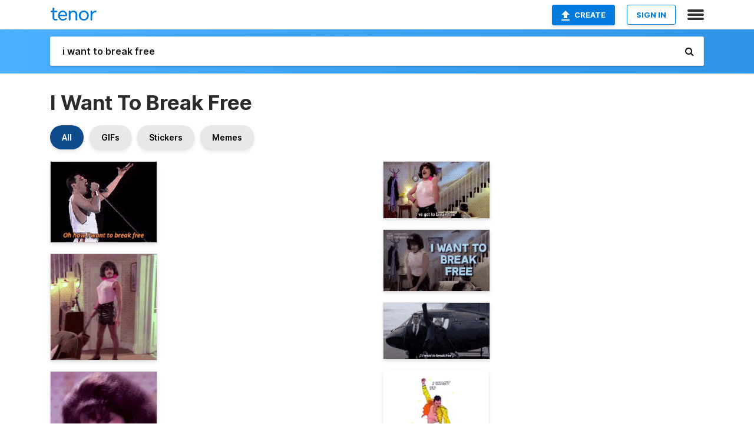

--- FILE ---
content_type: text/html; charset=utf-8
request_url: https://tenor.com/search/i-want-to-break-free-gifs
body_size: 45841
content:
<!DOCTYPE html>
<html lang="en" dir="ltr"><head><script id="data" type="text/x-cache" nonce="YzdkZjUxZWUtMmI1MS00MjlhLWJhZWYtM2UwZGM5OWYyMjNi">[base64]</script><title class="dynamic">I Want To Break Free GIFs | Tenor</title><link class="dynamic" rel="canonical" href="https://tenor.com/search/i-want-to-break-free-gifs"><meta class="dynamic" name="keywords" content="i,want,to,break,free,gifs,search,memes"><meta class="dynamic" name="description" content="With Tenor, maker of GIF Keyboard, add popular I Want To Break Free animated GIFs to your conversations. Share the best GIFs now &gt;&gt;&gt;"><meta class="dynamic" name="twitter:title" content="I Want To Break Free GIFs | Tenor"><meta class="dynamic" name="twitter:description" content="With Tenor, maker of GIF Keyboard, add popular I Want To Break Free animated GIFs to your conversations. Share the best GIFs now &gt;&gt;&gt;"><meta class="dynamic" name="twitter:site" content="@gifkeyboard"><meta class="dynamic" name="twitter:app:name:iphone" content="GIF Keyboard"><meta class="dynamic" name="twitter:app:name:ipad" content="GIF Keyboard"><meta class="dynamic" name="twitter:app:name:googleplay" content="GIF Keyboard"><meta class="dynamic" name="twitter:app:id:iphone" content="917932200"><meta class="dynamic" name="twitter:app:id:ipad" content="917932200"><meta class="dynamic" name="twitter:app:id:googleplay" content="com.riffsy.FBMGIFApp"><meta class="dynamic" property="al:ios:app_name" content="GIF Keyboard"><meta class="dynamic" property="al:ios:app_store_id" content="917932200"><meta class="dynamic" property="al:android:package" content="com.riffsy.FBMGIFApp"><meta class="dynamic" property="al:android:app_name" content="GIF Keyboard"><meta class="dynamic" property="fb:app_id" content="374882289330575"><meta class="dynamic" property="og:site_name" content="Tenor"><meta class="dynamic" property="og:title" content="I Want To Break Free GIFs | Tenor"><meta class="dynamic" name="apple-itunes-app" content="app-id=917932200,app-argument=https://tenor.com/search/i-want-to-break-free-gifs"><meta class="dynamic" name="twitter:app:url:googleplay" content="riffsy://search/i%20want%20to%20break%20free"><meta class="dynamic" property="al:android:url" content="riffsy://search/i%20want%20to%20break%20free"><link class="dynamic" rel="alternate" href="android-app://com.riffsy.FBMGIFApp/riffsy/search/i%20want%20to%20break%20free"><meta name="twitter:image" content="https://media1.tenor.com/m/nv5Ne6jixFEAAAAC/break-free-i-want-to-break-free.gif"><link rel="image_src" href="https://media1.tenor.com/m/nv5Ne6jixFEAAAAC/break-free-i-want-to-break-free.gif"><meta class="dynamic" property="og:url" content="https://media1.tenor.com/m/nv5Ne6jixFEAAAAC/break-free-i-want-to-break-free.gif"><meta class="dynamic" property="og:description" content="Click to view the GIF"><meta class="dynamic" property="og:type" content="website"><meta class="dynamic" property="og:image" content="https://media1.tenor.com/m/nv5Ne6jixFEAAAAC/break-free-i-want-to-break-free.gif"><meta class="dynamic" property="og:image:type" content="image/gif"><meta class="dynamic" property="og:image:width" content="390"><meta class="dynamic" property="og:image:height" content="296"><meta class="dynamic" property="og:video" content="https://media.tenor.com/nv5Ne6jixFEAAAPo/break-free-i-want-to-break-free.mp4"><meta class="dynamic" property="og:video:secure_url" content="https://media.tenor.com/nv5Ne6jixFEAAAPo/break-free-i-want-to-break-free.mp4"><meta class="dynamic" property="og:video:type" content="video/mp4"><meta class="dynamic" property="og:video:width" content="390"><meta class="dynamic" property="og:video:height" content="296"><meta class="dynamic" property="og:video" content="https://media.tenor.com/nv5Ne6jixFEAAAPs/break-free-i-want-to-break-free.webm"><meta class="dynamic" property="og:video:secure_url" content="https://media.tenor.com/nv5Ne6jixFEAAAPs/break-free-i-want-to-break-free.webm"><meta class="dynamic" property="og:video:type" content="video/webm"><meta class="dynamic" property="og:video:width" content="390"><meta class="dynamic" property="og:video:height" content="296"><script class="dynamic" type="application/ld+json">{"@context":"http:\u002F\u002Fschema.org","@type":"Article","author":"unknown","creator":"unknown","headline":"I Want To Break Free GIFs | Tenor","name":"I Want To Break Free GIFs | Tenor","url":"https:\u002F\u002Ftenor.com\u002Fsearch\u002Fi-want-to-break-free-gifs","mainEntityOfPage":"https:\u002F\u002Ftenor.com\u002Fsearch\u002Fi-want-to-break-free-gifs","keywords":"i,want,to,break,free,gifs,search,memes","dateModified":"2018-08-15T23:15:02.691Z","datePublished":"2018-08-15T23:15:02.691Z","publisher":{"@context":"http:\u002F\u002Fschema.org","@type":"Organization","name":"Tenor","logo":{"@type":"ImageObject","url":"https:\u002F\u002Ftenor.com\u002Fassets\u002Fimg\u002Ftenor-app-icon.png"},"sameAs":["https:\u002F\u002Ftwitter.com\u002Fgifkeyboard","https:\u002F\u002Fwww.facebook.com\u002Ftenorapp\u002F","https:\u002F\u002Fwww.linkedin.com\u002Fcompany\u002Ftenorinc\u002F"]},"image":{"@context":"http:\u002F\u002Fschema.org","@type":"ImageObject","author":"unknown","creator":"unknown","name":"I Want To Break Free GIFs | Tenor","keywords":"i,want,to,break,free,gifs,search,memes","description":"With Tenor, maker of GIF Keyboard, add popular I Want To Break Free animated GIFs to your conversations. Share the best GIFs now \u003E\u003E\u003E","url":"https:\u002F\u002Ftenor.com\u002Fsearch\u002Fi-want-to-break-free-gifs","contentUrl":"https:\u002F\u002Fmedia1.tenor.com\u002Fm\u002Fnv5Ne6jixFEAAAAC\u002Fbreak-free-i-want-to-break-free.gif","thumbnailUrl":"https:\u002F\u002Fmedia.tenor.com\u002Fnv5Ne6jixFEAAAAe\u002Fbreak-free-i-want-to-break-free.png","width":390,"height":296,"dateCreated":"2018-08-15T23:15:02.691Z","uploadDate":"2018-08-15T23:15:02.691Z","representativeOfPage":true},"video":{"@context":"http:\u002F\u002Fschema.org","@type":"VideoObject","author":"unknown","creator":"unknown","name":"I Want To Break Free GIFs | Tenor","keywords":"i,want,to,break,free,gifs,search,memes","description":"With Tenor, maker of GIF Keyboard, add popular I Want To Break Free animated GIFs to your conversations. Share the best GIFs now \u003E\u003E\u003E","url":"https:\u002F\u002Ftenor.com\u002Fsearch\u002Fi-want-to-break-free-gifs","contentUrl":"https:\u002F\u002Fmedia.tenor.com\u002Fnv5Ne6jixFEAAAPo\u002Fbreak-free-i-want-to-break-free.mp4","thumbnailUrl":"https:\u002F\u002Fmedia.tenor.com\u002Fnv5Ne6jixFEAAAAe\u002Fbreak-free-i-want-to-break-free.png","width":390,"height":296,"dateCreated":"2018-08-15T23:15:02.691Z","uploadDate":"2018-08-15T23:15:02.691Z","duration":"PT0M6S"}}</script><link rel="preconnect" href="https://www.googletagmanager.com"><link rel="preconnect" href="https://www.google-analytics.com"><link rel="dns-prefetch" href="//media.tenor.com"><link rel="preconnect" href="https://media.tenor.com"><link rel="stylesheet" type="text/css" href="/assets/dist/main.min.css?release=r20260113-1-master-c4169"><meta charset="UTF-8"><meta name="viewport" content="width=device-width, initial-scale=1"><link rel="manifest" href="/assets/manifest.json"><link rel="shortcut icon" type="image/png" href="/assets/img/favicon/favicon-16x16.png"><link rel="apple-touch-icon" sizes="57x57" href="/assets/img/favicon/apple-touch-icon-57x57.png"><link rel="apple-touch-icon" sizes="60x60" href="/assets/img/favicon/apple-touch-icon-60x60.png"><link rel="apple-touch-icon" sizes="72x72" href="/assets/img/favicon/apple-touch-icon-72x72.png"><link rel="icon" type="image/png" href="/assets/img/favicon/favicon-16x16.png" sizes="16x16"><link rel="icon" type="image/png" href="/assets/img/favicon/favicon-32x32.png" sizes="32x32"><link rel="search" type="application/opensearchdescription+xml" href="/opensearch.xml" title="Tenor"><link rel="alternate" hreflang="x-default" href="https://tenor.com/search/i-want-to-break-free-gifs"><link rel="alternate" hreflang="af" href="https://tenor.com/af/search/i-want-to-break-free-gifs"><link rel="alternate" hreflang="am" href="https://tenor.com/am/search/i-want-to-break-free-gifs"><link rel="alternate" hreflang="az" href="https://tenor.com/az/search/i-want-to-break-free-gifs"><link rel="alternate" hreflang="be" href="https://tenor.com/be/search/i-want-to-break-free-gifs"><link rel="alternate" hreflang="bg" href="https://tenor.com/bg/search/i-want-to-break-free-gifs"><link rel="alternate" hreflang="bn" href="https://tenor.com/bn/search/i-want-to-break-free-gifs"><link rel="alternate" hreflang="bs" href="https://tenor.com/bs/search/i-want-to-break-free-gifs"><link rel="alternate" hreflang="ca" href="https://tenor.com/ca/search/i-want-to-break-free-gifs"><link rel="alternate" hreflang="cs" href="https://tenor.com/cs/search/i-want-to-break-free-gifs"><link rel="alternate" hreflang="da" href="https://tenor.com/da/search/i-want-to-break-free-gifs"><link rel="alternate" hreflang="de" href="https://tenor.com/de/search/i-want-to-break-free-gifs"><link rel="alternate" hreflang="de-AT" href="https://tenor.com/de-AT/search/i-want-to-break-free-gifs"><link rel="alternate" hreflang="de-CH" href="https://tenor.com/de-CH/search/i-want-to-break-free-gifs"><link rel="alternate" hreflang="el" href="https://tenor.com/el/search/i-want-to-break-free-gifs"><link rel="alternate" hreflang="en-AU" href="https://tenor.com/en-AU/search/i-want-to-break-free-gifs"><link rel="alternate" hreflang="en-CA" href="https://tenor.com/en-CA/search/i-want-to-break-free-gifs"><link rel="alternate" hreflang="en-GB" href="https://tenor.com/en-GB/search/i-want-to-break-free-gifs"><link rel="alternate" hreflang="en-IE" href="https://tenor.com/en-IE/search/i-want-to-break-free-gifs"><link rel="alternate" hreflang="en-IN" href="https://tenor.com/en-IN/search/i-want-to-break-free-gifs"><link rel="alternate" hreflang="en-NZ" href="https://tenor.com/en-NZ/search/i-want-to-break-free-gifs"><link rel="alternate" hreflang="en-SG" href="https://tenor.com/en-SG/search/i-want-to-break-free-gifs"><link rel="alternate" hreflang="en-ZA" href="https://tenor.com/en-ZA/search/i-want-to-break-free-gifs"><link rel="alternate" hreflang="es" href="https://tenor.com/es/search/i-want-to-break-free-gifs"><link rel="alternate" hreflang="es-419" href="https://tenor.com/es-419/search/i-want-to-break-free-gifs"><link rel="alternate" hreflang="es-AR" href="https://tenor.com/es-AR/search/i-want-to-break-free-gifs"><link rel="alternate" hreflang="es-BO" href="https://tenor.com/es-BO/search/i-want-to-break-free-gifs"><link rel="alternate" hreflang="es-CL" href="https://tenor.com/es-CL/search/i-want-to-break-free-gifs"><link rel="alternate" hreflang="es-CO" href="https://tenor.com/es-CO/search/i-want-to-break-free-gifs"><link rel="alternate" hreflang="es-CR" href="https://tenor.com/es-CR/search/i-want-to-break-free-gifs"><link rel="alternate" hreflang="es-DO" href="https://tenor.com/es-DO/search/i-want-to-break-free-gifs"><link rel="alternate" hreflang="es-EC" href="https://tenor.com/es-EC/search/i-want-to-break-free-gifs"><link rel="alternate" hreflang="es-GT" href="https://tenor.com/es-GT/search/i-want-to-break-free-gifs"><link rel="alternate" hreflang="es-HN" href="https://tenor.com/es-HN/search/i-want-to-break-free-gifs"><link rel="alternate" hreflang="es-MX" href="https://tenor.com/es-MX/search/i-want-to-break-free-gifs"><link rel="alternate" hreflang="es-NI" href="https://tenor.com/es-NI/search/i-want-to-break-free-gifs"><link rel="alternate" hreflang="es-PA" href="https://tenor.com/es-PA/search/i-want-to-break-free-gifs"><link rel="alternate" hreflang="es-PE" href="https://tenor.com/es-PE/search/i-want-to-break-free-gifs"><link rel="alternate" hreflang="es-PR" href="https://tenor.com/es-PR/search/i-want-to-break-free-gifs"><link rel="alternate" hreflang="es-PY" href="https://tenor.com/es-PY/search/i-want-to-break-free-gifs"><link rel="alternate" hreflang="es-SV" href="https://tenor.com/es-SV/search/i-want-to-break-free-gifs"><link rel="alternate" hreflang="es-US" href="https://tenor.com/es-US/search/i-want-to-break-free-gifs"><link rel="alternate" hreflang="es-UY" href="https://tenor.com/es-UY/search/i-want-to-break-free-gifs"><link rel="alternate" hreflang="es-VE" href="https://tenor.com/es-VE/search/i-want-to-break-free-gifs"><link rel="alternate" hreflang="et" href="https://tenor.com/et/search/i-want-to-break-free-gifs"><link rel="alternate" hreflang="eu" href="https://tenor.com/eu/search/i-want-to-break-free-gifs"><link rel="alternate" hreflang="fi" href="https://tenor.com/fi/search/i-want-to-break-free-gifs"><link rel="alternate" hreflang="fil" href="https://tenor.com/fil/search/i-want-to-break-free-gifs"><link rel="alternate" hreflang="fr" href="https://tenor.com/fr/search/i-want-to-break-free-gifs"><link rel="alternate" hreflang="fr-CA" href="https://tenor.com/fr-CA/search/i-want-to-break-free-gifs"><link rel="alternate" hreflang="fr-CH" href="https://tenor.com/fr-CH/search/i-want-to-break-free-gifs"><link rel="alternate" hreflang="gl" href="https://tenor.com/gl/search/i-want-to-break-free-gifs"><link rel="alternate" hreflang="gu" href="https://tenor.com/gu/search/i-want-to-break-free-gifs"><link rel="alternate" hreflang="hi" href="https://tenor.com/hi/search/i-want-to-break-free-gifs"><link rel="alternate" hreflang="hr" href="https://tenor.com/hr/search/i-want-to-break-free-gifs"><link rel="alternate" hreflang="hu" href="https://tenor.com/hu/search/i-want-to-break-free-gifs"><link rel="alternate" hreflang="hy" href="https://tenor.com/hy/search/i-want-to-break-free-gifs"><link rel="alternate" hreflang="id" href="https://tenor.com/id/search/i-want-to-break-free-gifs"><link rel="alternate" hreflang="is" href="https://tenor.com/is/search/i-want-to-break-free-gifs"><link rel="alternate" hreflang="it" href="https://tenor.com/it/search/i-want-to-break-free-gifs"><link rel="alternate" hreflang="ja" href="https://tenor.com/ja/search/i-want-to-break-free-gifs"><link rel="alternate" hreflang="ka" href="https://tenor.com/ka/search/i-want-to-break-free-gifs"><link rel="alternate" hreflang="kk" href="https://tenor.com/kk/search/i-want-to-break-free-gifs"><link rel="alternate" hreflang="km" href="https://tenor.com/km/search/i-want-to-break-free-gifs"><link rel="alternate" hreflang="kn" href="https://tenor.com/kn/search/i-want-to-break-free-gifs"><link rel="alternate" hreflang="ko" href="https://tenor.com/ko/search/i-want-to-break-free-gifs"><link rel="alternate" hreflang="ky" href="https://tenor.com/ky/search/i-want-to-break-free-gifs"><link rel="alternate" hreflang="lo" href="https://tenor.com/lo/search/i-want-to-break-free-gifs"><link rel="alternate" hreflang="lt" href="https://tenor.com/lt/search/i-want-to-break-free-gifs"><link rel="alternate" hreflang="lv" href="https://tenor.com/lv/search/i-want-to-break-free-gifs"><link rel="alternate" hreflang="mk" href="https://tenor.com/mk/search/i-want-to-break-free-gifs"><link rel="alternate" hreflang="ml" href="https://tenor.com/ml/search/i-want-to-break-free-gifs"><link rel="alternate" hreflang="mn" href="https://tenor.com/mn/search/i-want-to-break-free-gifs"><link rel="alternate" hreflang="mo" href="https://tenor.com/mo/search/i-want-to-break-free-gifs"><link rel="alternate" hreflang="mr" href="https://tenor.com/mr/search/i-want-to-break-free-gifs"><link rel="alternate" hreflang="ms" href="https://tenor.com/ms/search/i-want-to-break-free-gifs"><link rel="alternate" hreflang="my" href="https://tenor.com/my/search/i-want-to-break-free-gifs"><link rel="alternate" hreflang="ne" href="https://tenor.com/ne/search/i-want-to-break-free-gifs"><link rel="alternate" hreflang="nl" href="https://tenor.com/nl/search/i-want-to-break-free-gifs"><link rel="alternate" hreflang="no" href="https://tenor.com/no/search/i-want-to-break-free-gifs"><link rel="alternate" hreflang="pa" href="https://tenor.com/pa/search/i-want-to-break-free-gifs"><link rel="alternate" hreflang="pl" href="https://tenor.com/pl/search/i-want-to-break-free-gifs"><link rel="alternate" hreflang="pt" href="https://tenor.com/pt/search/i-want-to-break-free-gifs"><link rel="alternate" hreflang="pt-BR" href="https://tenor.com/pt-BR/search/i-want-to-break-free-gifs"><link rel="alternate" hreflang="pt-PT" href="https://tenor.com/pt-PT/search/i-want-to-break-free-gifs"><link rel="alternate" hreflang="ro" href="https://tenor.com/ro/search/i-want-to-break-free-gifs"><link rel="alternate" hreflang="ru" href="https://tenor.com/ru/search/i-want-to-break-free-gifs"><link rel="alternate" hreflang="si" href="https://tenor.com/si/search/i-want-to-break-free-gifs"><link rel="alternate" hreflang="sk" href="https://tenor.com/sk/search/i-want-to-break-free-gifs"><link rel="alternate" hreflang="sl" href="https://tenor.com/sl/search/i-want-to-break-free-gifs"><link rel="alternate" hreflang="sq" href="https://tenor.com/sq/search/i-want-to-break-free-gifs"><link rel="alternate" hreflang="sr" href="https://tenor.com/sr/search/i-want-to-break-free-gifs"><link rel="alternate" hreflang="sr-Latn" href="https://tenor.com/sr-Latn/search/i-want-to-break-free-gifs"><link rel="alternate" hreflang="sv" href="https://tenor.com/sv/search/i-want-to-break-free-gifs"><link rel="alternate" hreflang="sw" href="https://tenor.com/sw/search/i-want-to-break-free-gifs"><link rel="alternate" hreflang="ta" href="https://tenor.com/ta/search/i-want-to-break-free-gifs"><link rel="alternate" hreflang="te" href="https://tenor.com/te/search/i-want-to-break-free-gifs"><link rel="alternate" hreflang="th" href="https://tenor.com/th/search/i-want-to-break-free-gifs"><link rel="alternate" hreflang="tl" href="https://tenor.com/tl/search/i-want-to-break-free-gifs"><link rel="alternate" hreflang="tr" href="https://tenor.com/tr/search/i-want-to-break-free-gifs"><link rel="alternate" hreflang="uk" href="https://tenor.com/uk/search/i-want-to-break-free-gifs"><link rel="alternate" hreflang="uz" href="https://tenor.com/uz/search/i-want-to-break-free-gifs"><link rel="alternate" hreflang="vi" href="https://tenor.com/vi/search/i-want-to-break-free-gifs"><link rel="alternate" hreflang="zh-CN" href="https://tenor.com/zh-CN/search/i-want-to-break-free-gifs"><link rel="alternate" hreflang="zh-HK" href="https://tenor.com/zh-HK/search/i-want-to-break-free-gifs"><link rel="alternate" hreflang="zh-TW" href="https://tenor.com/zh-TW/search/i-want-to-break-free-gifs"><link rel="alternate" hreflang="zu" href="https://tenor.com/zu/search/i-want-to-break-free-gifs"></head><body><script async type="text/javascript" src="/assets/dist/main.min.js?release=r20260113-1-master-c4169" fetchpriority="high"></script><div id="root"><div class="BaseApp"><div class="Banner TOSBanner hidden"><div class="container"><span class="iconfont-remove" aria-hidden="true"></span>We&#039;ve updated our <span class="linkElements"><a href="/legal-terms" rel="noopener">Terms of Service</a> and <a href="https://policies.google.com/privacy?hl=en" rel="noopener">Privacy Policy</a></span>. By continuing you agree to Tenor&#039;s <span class="linkElements"><a href="/legal-terms" rel="noopener">Terms of Service</a> and <a href="https://policies.google.com/privacy?hl=en" rel="noopener">Privacy Policy</a></span>.</div></div><div class="Banner LanguageBanner hidden"><div class="container"><span class="iconfont-remove" aria-hidden="true"></span><div>Tenor.com has been translated based on your browser&#039;s language setting. If you want to change the language, click <span class="linkElements"><button>here</button></span>.</div></div></div><nav class="NavBar"><div class="container"><span itemscope itemtype="http://schema.org/Organization"><a class="navbar-brand" itemProp="url" href="/"><img src="/assets/img/tenor-logo.svg" width="80" height="22" alt="Tenor logo" itemprop="logo"></a></span><div class="nav-buttons"><div class="account-buttons"><a class="button upload-button" href="/gif-maker?utm_source=nav-bar&amp;utm_medium=internal&amp;utm_campaign=gif-maker-entrypoints"><img src="/assets/icons/upload-icon.svg" width="14" height="17" alt="Upload icon">Create</a><button class="white-button">SIGN IN</button></div><span class=" ToggleMenu"><span class="menu-button navicon-button x ToggleMenu-button"><div class="navicon"></div></span><div class="animated NavMenu"><div class="section"><div class="header">Products</div><ul><li><a href="https://apps.apple.com/app/apple-store/id917932200?pt=39040802&amp;ct=NavGifKeyboard&amp;mt=8" rel="noopener">GIF Keyboard</a></li><li><a href="https://play.google.com/store/apps/details?id=com.riffsy.FBMGIFApp" rel="noopener">Android</a></li><li><a href="/contentpartners">Content Partners</a></li></ul></div><div class="section"><div class="header">Explore</div><ul><li><button>Language</button></li><li><a href="/reactions">Reaction GIFs</a></li><li><a href="/explore">Explore GIFs</a></li></ul></div><div class="section"><div class="header">Company</div><ul><li><a href="/press">Press</a></li><li><a href="https://blog.tenor.com/" rel="noopener">Blog</a></li><li><a href="https://support.google.com/tenor" rel="noopener">FAQ</a></li><li><a href="/legal-terms">Terms and Privacy</a></li><li><a href="/assets/dist/licenses.txt" rel="noopener">Website Licenses</a></li><li><a href="https://support.google.com/tenor/gethelp?hl=en" rel="noopener">Contact Us</a></li></ul></div><div class="section"><div class="header">API</div><ul><li><a href="/gifapi" rel="noopener">Tenor GIF API</a></li><li><a href="https://developers.google.com/tenor/guides/endpoints" rel="noopener">GIF API Documentation</a></li><li><a href="/gifapi/unity-ar-gif-sdk" rel="noopener">Unity AR SDK</a></li></ul></div></div></span></div></div></nav><div class="TopBarComponent TopSearchBar"><div class="TopBar"><div class="container"><a class="navbar-brand" itemProp="url" href="/"><img src="/assets/img/tenor-logo-white.svg" width="80" height="22" alt="Tenor logo" itemprop="logo"></a><div class="search-bar-wrapper"><form class="SearchBar"><input name="q" value="i want to break free" placeholder="Search for GIFs and Stickers" autocomplete="off"><span class="iconfont-search" aria-hidden="true"></span></form></div></div></div></div><div class="SearchPage container page"><!--!--><div class="gallery-container" itemscope itemtype="http://schema.org/ImageGallery"><meta itemprop="url" content="https://tenor.com/search/i-want-to-break-free-gifs"><meta itemprop="mainEntityOfPage" content="https://tenor.com/search/i-want-to-break-free-gifs"><meta itemprop="keywords" content="i,want,to,break,free,gifs,search,memes"><meta itemprop="headline" content="I Want To Break Free GIFs | Tenor"><meta itemprop="name" content="I Want To Break Free GIFs | Tenor"><h1>I Want To Break Free</h1><div class="search"><div class="UniversalSearchFormatToggle"><a class="UniversalSearchFormatToggleButton selected" href="/search/i-want-to-break-free-gifs">All</a><a class="UniversalSearchFormatToggleButton" href="/search/i-want-to-break-free-gifs?format=gifs">GIFs</a><a class="UniversalSearchFormatToggleButton" href="/search/i-want-to-break-free-gifs?format=stickers">Stickers</a><a class="UniversalSearchFormatToggleButton" href="/search/i-want-to-break-free-gifs?format=memes">Memes</a></div><div class="UniversalGifList" style="height:4313.909090909092px;"><div class="column"><figure class="UniversalGifListItem clickable" data-index="0" data-width="220" data-height="167" style="top:0px;"><a href="/view/break-free-i-want-to-break-free-oh-how-i-want-to-break-free-gif-12341455"><div class="Gif"><picture><source media="(max-width:840px)" type="video/mp4" srcset="https://media.tenor.com/nv5Ne6jixFEAAAP1/break-free-i-want-to-break-free.mp4 208w"><source media="(max-width:840px)" type="image/webp" srcset="https://media.tenor.com/nv5Ne6jixFEAAAA1/break-free-i-want-to-break-free.webp 200w"><img src="https://media.tenor.com/nv5Ne6jixFEAAAAM/break-free-i-want-to-break-free.gif" width="180" height="136.63636363636365" alt="a man singing into a microphone with the words &quot; oh how i want to break free &quot; on the bottom" loading="lazy"></picture></div><div class="overlay"></div></a><div class="actions"><span class="GifFavButton FavButton" aria-hidden="true"></span></div><figcaption class="tags"><ul><li><a href="/search/break-free-gifs">#Break-Free</a></li><li><a href="/search/i-want-to-break-free-gifs">#I-Want-To-Break-Free</a></li></ul></figcaption><!--!--></figure><figure class="UniversalGifListItem clickable" data-index="3" data-width="220" data-height="220" style="top:156.63636363636365px;"><a href="/view/i-want-to-break-free-i-want-to-break-free-music-video-queen-i-want-to-break-free-queen-music-videos-queen-music-video-gif-23659393"><div class="Gif"><picture><source media="(max-width:840px)" type="video/mp4" srcset="https://media.tenor.com/U5VRXe1WnocAAAP1/i-want-to-break-free-i-want-to-break-free-music-video.mp4 166w"><source media="(max-width:840px)" type="image/webp" srcset="https://media.tenor.com/U5VRXe1WnocAAAA1/i-want-to-break-free-i-want-to-break-free-music-video.webp 200w"><img src="https://media.tenor.com/U5VRXe1WnocAAAAM/i-want-to-break-free-i-want-to-break-free-music-video.gif" width="180" height="180" alt="a woman is using a vacuum cleaner in a room" loading="lazy"></picture></div><div class="overlay"></div></a><div class="actions"><span class="GifFavButton FavButton" aria-hidden="true"></span></div><figcaption class="tags"><ul><li><a href="/search/i-want-to-break-free-gifs">#I-Want-To-Break-Free</a></li></ul></figcaption><!--!--></figure><figure class="UniversalGifListItem clickable" data-index="6" data-width="220" data-height="220" style="top:356.6363636363636px;"><a href="/view/i-want-to-break-free-i-want-to-break-free-music-video-queen-i-want-to-break-free-queen-music-videos-queen-music-video-gif-23659345"><div class="Gif"><picture><source media="(max-width:840px)" type="video/mp4" srcset="https://media.tenor.com/Sd0B-HYC4xYAAAP1/i-want-to-break-free-i-want-to-break-free-music-video.mp4 166w"><source media="(max-width:840px)" type="image/webp" srcset="https://media.tenor.com/Sd0B-HYC4xYAAAA1/i-want-to-break-free-i-want-to-break-free-music-video.webp 200w"><img src="https://media.tenor.com/Sd0B-HYC4xYAAAAM/i-want-to-break-free-i-want-to-break-free-music-video.gif" width="180" height="180" alt="a man with a wig and mustache is wearing a pink sweater and pink earrings ." loading="lazy"></picture></div><div class="overlay"></div></a><div class="actions"><span class="GifFavButton FavButton" aria-hidden="true"></span></div><figcaption class="tags"><ul><li><a href="/search/i-want-to-break-free-gifs">#I-Want-To-Break-Free</a></li></ul></figcaption><!--!--></figure><figure class="UniversalGifListItem clickable" data-index="8" data-width="220" data-height="220" style="top:556.6363636363636px;"><a href="/view/i-want-to-break-free-i-want-to-break-free-music-video-queen-i-want-to-break-free-queen-music-videos-queen-music-video-gif-23659329"><div class="Gif"><picture><source media="(max-width:840px)" type="video/mp4" srcset="https://media.tenor.com/Ii9H23_mDRwAAAP1/i-want-to-break-free-i-want-to-break-free-music-video.mp4 166w"><source media="(max-width:840px)" type="image/webp" srcset="https://media.tenor.com/Ii9H23_mDRwAAAA1/i-want-to-break-free-i-want-to-break-free-music-video.webp 200w"><img src="https://media.tenor.com/Ii9H23_mDRwAAAAM/i-want-to-break-free-i-want-to-break-free-music-video.gif" width="180" height="180" alt="a woman in a black hat is reading a newspaper that says they never had it so good" loading="lazy"></picture></div><div class="overlay"></div></a><div class="actions"><span class="GifFavButton FavButton" aria-hidden="true"></span></div><figcaption class="tags"><ul><li><a href="/search/i-want-to-break-free-gifs">#I-Want-To-Break-Free</a></li></ul></figcaption><!--!--></figure><figure class="UniversalGifListItem clickable" data-index="10" data-width="220" data-height="287" style="top:756.6363636363636px;"><a href="/view/nikki-gifs-kickmyheadbill-queen-roger-taylor-iwtbf-gif-27392688"><div class="Gif"><picture><source media="(max-width:840px)" type="video/mp4" srcset="https://media.tenor.com/7SmtYs4qrfsAAAP1/nikki-gifs-kickmyheadbill.mp4 208w"><source media="(max-width:840px)" type="image/webp" srcset="https://media.tenor.com/7SmtYs4qrfsAAAA1/nikki-gifs-kickmyheadbill.webp 154w"><img src="https://media.tenor.com/7SmtYs4qrfsAAAAM/nikki-gifs-kickmyheadbill.gif" width="180" height="234.81818181818184" alt="a woman in a white shirt and tie says &quot; i know what you are &quot; while sitting at a desk" loading="lazy"></picture></div><div class="overlay"></div></a><div class="actions"><span class="GifFavButton FavButton" aria-hidden="true"></span></div><figcaption class="tags"><ul><li><a href="/search/nikki-gifs-gifs">#Nikki-Gifs</a></li><li><a href="/search/kickmyheadbill-gifs">#kickmyheadbill</a></li><li><a href="/search/queen-gifs">#queen</a></li></ul></figcaption><!--!--></figure><figure class="UniversalGifListItem clickable" data-index="12" data-width="220" data-height="220" style="top:1011.4545454545455px;"><a href="/view/i-want-to-break-free-i-want-to-break-free-music-video-queen-i-want-to-break-free-queen-music-videos-queen-music-video-gif-23659333"><div class="Gif"><picture><source media="(max-width:840px)" type="video/mp4" srcset="https://media.tenor.com/cRgKkcIMXk0AAAP1/i-want-to-break-free-i-want-to-break-free-music-video.mp4 148w"><source media="(max-width:840px)" type="image/webp" srcset="https://media.tenor.com/cRgKkcIMXk0AAAA1/i-want-to-break-free-i-want-to-break-free-music-video.webp 200w"><img src="https://media.tenor.com/cRgKkcIMXk0AAAAM/i-want-to-break-free-i-want-to-break-free-music-video.gif" width="180" height="180" alt="a woman is standing in front of a mirror in a room with pink walls ." loading="lazy"></picture></div><div class="overlay"></div></a><div class="actions"><span class="GifFavButton FavButton" aria-hidden="true"></span></div><figcaption class="tags"><ul><li><a href="/search/i-want-to-break-free-gifs">#I-Want-To-Break-Free</a></li></ul></figcaption><!--!--></figure><figure class="UniversalGifListItem clickable" data-index="14" data-width="220" data-height="220" style="top:1211.4545454545455px;"><a href="/view/queen-i-want-to-break-free-i-want-to-break-free-music-video-queen-band-queen-music-gif-23659347"><div class="Gif"><picture><source media="(max-width:840px)" type="video/mp4" srcset="https://media.tenor.com/iiTZZt7xgJ8AAAP1/queen-i-want-to-break-free.mp4 148w"><source media="(max-width:840px)" type="image/webp" srcset="https://media.tenor.com/iiTZZt7xgJ8AAAA1/queen-i-want-to-break-free.webp 200w"><img src="https://media.tenor.com/iiTZZt7xgJ8AAAAM/queen-i-want-to-break-free.gif" width="180" height="180" alt="a man in a wig is standing in a living room next to a man reading a newspaper" loading="lazy"></picture></div><div class="overlay"></div></a><div class="actions"><span class="GifFavButton FavButton" aria-hidden="true"></span></div><figcaption class="tags"><ul><li><a href="/search/queen-gifs">#queen</a></li><li><a href="/search/i-want-to-break-free-gifs">#I-Want-To-Break-Free</a></li></ul></figcaption><!--!--></figure><figure class="UniversalGifListItem clickable" data-index="16" data-width="516" data-height="715" style="top:1411.4545454545455px;"><a href="/gif-maker?utm_source=search-page&amp;utm_medium=internal&amp;utm_campaign=gif-maker-entrypoints"><div class="Gif Card" style="font-size:12.47093023255814px;height:249.4186046511628px;"><div class="header"><p>Click here</p><p>to upload to Tenor</p></div><picture><source type="video/mp4" srcset="/assets/img/gif-maker-entrypoints/search-entrypoint-optimized.mp4 516w"><source type="image/webp" srcset="/assets/img/gif-maker-entrypoints/search-entrypoint-optimized.webp 516w"><img src="/assets/img/gif-maker-entrypoints/search-entrypoint-optimized.gif" width="180" height="146.51162790697674" loading="lazy"></picture><div class="footer"><p>Upload your own GIFs</p></div></div><div class="overlay"></div></a><figcaption class="tags"><ul></ul></figcaption><!--!--></figure><figure class="UniversalGifListItem clickable" data-index="19" data-width="220" data-height="124" style="top:1680.8731501057082px;"><a href="/view/break-free-escape-i-will-break-free-panda-baby-panda-gif-12341529"><div class="Gif"><picture><source type="video/mp4" srcset="https://media.tenor.com/GsNQuhK-WOoAAAP1/break-free-escape.mp4 320w"><source media="(max-width:840px)" type="image/webp" srcset="https://media.tenor.com/GsNQuhK-WOoAAAA1/break-free-escape.webp 200w"><img src="https://media.tenor.com/GsNQuhK-WOoAAAAM/break-free-escape.gif" width="180" height="101.45454545454547" alt="a panda bear in a cage with the words &quot; i will break free &quot; written on the bottom" loading="lazy"></picture></div><div class="overlay"></div></a><div class="actions"><span class="GifFavButton FavButton" aria-hidden="true"></span></div><figcaption class="tags"><ul><li><a href="/search/break-free-gifs">#Break-Free</a></li><li><a href="/search/escape-gifs">#Escape</a></li></ul></figcaption><!--!--></figure><figure class="UniversalGifListItem clickable" data-index="20" data-width="220" data-height="220" style="top:1802.3276955602537px;"><a href="/view/freddy-mercury-gif-5549250246796908141"><div class="Gif"><picture><source type="video/mp4" srcset="https://media.tenor.com/TQLlssIUFm0AAAP1/freddy-mercury.mp4 320w"><source media="(max-width:840px)" type="image/webp" srcset="https://media.tenor.com/TQLlssIUFm0AAAA1/freddy-mercury.webp 200w"><img src="https://media.tenor.com/TQLlssIUFm0AAAAM/freddy-mercury.gif" width="180" height="180" alt="a man in a yellow jacket and white pants is holding a microphone on a stage" loading="lazy"></picture></div><div class="overlay"></div></a><div class="actions"><span class="GifFavButton FavButton" aria-hidden="true"></span></div><figcaption class="tags"><ul><li><a href="/search/freddy-mercury-gifs">#Freddy-Mercury</a></li></ul></figcaption><!--!--></figure><figure class="UniversalGifListItem clickable" data-index="23" data-width="220" data-height="124" style="top:2002.3276955602537px;"><a href="/view/queen-want-02-gif-22084721"><div class="Gif"><picture><source media="(max-width:840px)" type="video/mp4" srcset="https://media.tenor.com/7bD19jETP-sAAAP1/queen-want-02.mp4 94w"><source media="(max-width:840px)" type="image/webp" srcset="https://media.tenor.com/7bD19jETP-sAAAA1/queen-want-02.webp 200w"><img src="https://media.tenor.com/7bD19jETP-sAAAAM/queen-want-02.gif" width="180" height="101.45454545454547" alt="a man in a pink shirt and black shorts is standing in front of a staircase reading a newspaper" loading="lazy"></picture></div><div class="overlay"></div></a><div class="actions"><span class="GifFavButton FavButton" aria-hidden="true"></span></div><figcaption class="tags"><ul><li><a href="/search/queen-want-02-gifs">#Queen-Want-02</a></li></ul></figcaption><!--!--></figure><figure class="UniversalGifListItem clickable" data-index="25" data-width="220" data-height="123" style="top:2123.782241014799px;"><a href="/view/rawr-freddie-mercury-freddie-i-want-to-break-free-queen-gif-14156368"><div class="Gif"><picture><source type="video/mp4" srcset="https://media.tenor.com/2RKjVLNSdjYAAAP1/rawr-freddie-mercury.mp4 288w"><source media="(max-width:840px)" type="image/webp" srcset="https://media.tenor.com/2RKjVLNSdjYAAAA1/rawr-freddie-mercury.webp 200w"><img src="https://media.tenor.com/2RKjVLNSdjYAAAAM/rawr-freddie-mercury.gif" width="180" height="100.63636363636364" alt="a man with a mustache and pink earrings is wearing a pink sweater and pink earrings ." loading="lazy"></picture></div><div class="overlay"></div></a><div class="actions"><span class="GifFavButton FavButton" aria-hidden="true"></span></div><figcaption class="tags"><ul><li><a href="/search/rawr-gifs">#rawr</a></li><li><a href="/search/freddie-mercury-gifs">#Freddie-Mercury</a></li><li><a href="/search/freddie-gifs">#freddie</a></li></ul></figcaption><!--!--></figure><figure class="UniversalGifListItem clickable" data-index="27" data-width="220" data-height="220" style="top:2244.4186046511627px;"><a href="/view/queen-i-want-to-break-free-i-want-to-break-free-music-video-queen-band-queen-music-gif-23659370"><div class="Gif"><picture><source media="(max-width:840px)" type="video/mp4" srcset="https://media.tenor.com/KKHJYHzmYU0AAAP1/queen-i-want-to-break-free.mp4 118w"><source media="(max-width:840px)" type="image/webp" srcset="https://media.tenor.com/KKHJYHzmYU0AAAA1/queen-i-want-to-break-free.webp 200w"><img src="https://media.tenor.com/KKHJYHzmYU0AAAAM/queen-i-want-to-break-free.gif" width="180" height="180" alt="a group of people are standing in a dark room with a blue light shining on them" loading="lazy"></picture></div><div class="overlay"></div></a><div class="actions"><span class="GifFavButton FavButton" aria-hidden="true"></span></div><figcaption class="tags"><ul><li><a href="/search/queen-gifs">#queen</a></li><li><a href="/search/i-want-to-break-free-gifs">#I-Want-To-Break-Free</a></li></ul></figcaption><!--!--></figure><figure class="UniversalGifListItem clickable" data-index="29" data-width="220" data-height="124" style="top:2444.4186046511627px;"><a href="/view/queen-i-want-to-break-free-i-want-to-break-free-music-video-queen-band-queen-music-gif-23659359"><div class="Gif"><picture><source media="(max-width:840px)" type="video/mp4" srcset="https://media.tenor.com/gt97RVBx1b4AAAP1/queen-i-want-to-break-free.mp4 166w"><source media="(max-width:840px)" type="image/webp" srcset="https://media.tenor.com/gt97RVBx1b4AAAA1/queen-i-want-to-break-free.webp 200w"><img src="https://media.tenor.com/gt97RVBx1b4AAAAM/queen-i-want-to-break-free.gif" width="180" height="101.45454545454547" alt="a group of women are sitting in a living room with a man reading a newspaper ." loading="lazy"></picture></div><div class="overlay"></div></a><div class="actions"><span class="GifFavButton FavButton" aria-hidden="true"></span></div><figcaption class="tags"><ul><li><a href="/search/queen-gifs">#queen</a></li><li><a href="/search/i-want-to-break-free-gifs">#I-Want-To-Break-Free</a></li></ul></figcaption><!--!--></figure><figure class="UniversalGifListItem clickable" data-index="31" data-width="220" data-height="156" style="top:2565.873150105708px;"><a href="/view/mercury-queen-blink-free-gif-7288080"><div class="Gif"><picture><source type="video/mp4" srcset="https://media.tenor.com/peO2N27tYPkAAAP1/mercury-queen.mp4 320w"><source media="(max-width:840px)" type="image/webp" srcset="https://media.tenor.com/peO2N27tYPkAAAA1/mercury-queen.webp 200w"><img src="https://media.tenor.com/peO2N27tYPkAAAAM/mercury-queen.gif" width="180" height="127.63636363636364" alt="a man with a mustache and wig is wearing a pink shirt ." loading="lazy"></picture></div><div class="overlay"></div></a><div class="actions"><span class="GifFavButton FavButton" aria-hidden="true"></span></div><figcaption class="tags"><ul><li><a href="/search/mercury-gifs">#mercury</a></li><li><a href="/search/queen-gifs">#queen</a></li><li><a href="/search/blink-gifs">#blink</a></li><li><a href="/search/free-gifs">#free</a></li></ul></figcaption><!--!--></figure><figure class="UniversalGifListItem clickable" data-index="33" data-width="220" data-height="169" style="top:2713.5095137420717px;"><a href="/view/freddy-mercury-queen-wink-winking-gif-1370359223485127521"><div class="Gif"><picture><source type="video/mp4" srcset="https://media.tenor.com/EwR-dAqC22EAAAP1/freddy-mercury-queen.mp4 320w"><source media="(max-width:840px)" type="image/webp" srcset="https://media.tenor.com/EwR-dAqC22EAAAA1/freddy-mercury-queen.webp 200w"><img src="https://media.tenor.com/EwR-dAqC22EAAAAM/freddy-mercury-queen.gif" width="180" height="138.27272727272728" alt="a close up of a man with a mustache saying `` getting warmed up ... &#039;&#039; ." loading="lazy"></picture></div><div class="overlay"></div></a><div class="actions"><span class="GifFavButton FavButton" aria-hidden="true"></span></div><figcaption class="tags"><ul><li><a href="/search/freddy-mercury-gifs">#Freddy-Mercury</a></li><li><a href="/search/queen-gifs">#Queen</a></li><li><a href="/search/wink-gifs">#wink</a></li><li><a href="/search/winking-gifs">#winking</a></li></ul></figcaption><!--!--></figure><figure class="UniversalGifListItem clickable" data-index="35" data-width="220" data-height="124" style="top:2871.782241014799px;"><a href="/view/ashhhk5-recklesstribe-mostash-queen-i-want-to-break-free-gif-14839765"><div class="Gif"><picture><source type="video/mp4" srcset="https://media.tenor.com/ssi222C5VZUAAAP1/ashhhk5-recklesstribe.mp4 258w"><source media="(max-width:840px)" type="image/webp" srcset="https://media.tenor.com/ssi222C5VZUAAAA1/ashhhk5-recklesstribe.webp 200w"><img src="https://media.tenor.com/ssi222C5VZUAAAAM/ashhhk5-recklesstribe.gif" width="180" height="101.45454545454547" alt="a beamng drive game is being played on a computer screen" loading="lazy"></picture></div><div class="overlay"></div></a><div class="actions"><span class="GifFavButton FavButton" aria-hidden="true"></span></div><figcaption class="tags"><ul><li><a href="/search/ashhhk5-gifs">#ashhhk5</a></li><li><a href="/search/recklesstribe-gifs">#recklesstribe</a></li><li><a href="/search/mostash-gifs">#mostash</a></li></ul></figcaption><!--!--></figure><figure class="UniversalGifListItem clickable" data-index="37" data-width="220" data-height="117" style="top:2993.2367864693447px;"><a href="/view/queen-freddie-mercury-singing-band-concert-gif-5807378"><div class="Gif"><picture><source type="video/mp4" srcset="https://media.tenor.com/dD8oLLpetYEAAAP1/queen-freddie-mercury.mp4 250w"><source media="(max-width:840px)" type="image/webp" srcset="https://media.tenor.com/dD8oLLpetYEAAAA1/queen-freddie-mercury.webp 200w"><img src="https://media.tenor.com/dD8oLLpetYEAAAAM/queen-freddie-mercury.gif" width="180" height="95.72727272727273" alt="a man singing into a microphone with the words `` i want to break free from your lies &#039;&#039; ." loading="lazy"></picture></div><div class="overlay"></div></a><div class="actions"><span class="GifFavButton FavButton" aria-hidden="true"></span></div><figcaption class="tags"><ul><li><a href="/search/queen-gifs">#QUEEN</a></li><li><a href="/search/freddie-mercury-gifs">#Freddie-Mercury</a></li><li><a href="/search/singing-gifs">#Singing</a></li></ul></figcaption><!--!--></figure><figure class="UniversalGifListItem clickable" data-index="38" data-width="220" data-height="131" style="top:3108.964059196617px;"><a href="/view/bb-sanzo-un-dinamo-i-want-to-break-free-almacen-de-discos-martind-d-padua-gif-21467819"><div class="Gif"><picture><source type="video/mp4" srcset="https://media.tenor.com/sIPY6ztWRMYAAAP1/bb-sanzo-un-dinamo.mp4 258w"><source media="(max-width:840px)" type="image/webp" srcset="https://media.tenor.com/sIPY6ztWRMYAAAA1/bb-sanzo-un-dinamo.webp 200w"><img src="https://media.tenor.com/sIPY6ztWRMYAAAAM/bb-sanzo-un-dinamo.gif" width="180" height="107.18181818181819" alt="a woman is walking down a hallway with a vacuum cleaner in front of a sign that says dynamo" loading="lazy"></picture></div><div class="overlay"></div></a><div class="actions"><span class="GifFavButton FavButton" aria-hidden="true"></span></div><figcaption class="tags"><ul><li><a href="/search/bb-sanzo-gifs">#BB-Sanzo</a></li><li><a href="/search/un-dinamo-gifs">#Un-Dinamo</a></li></ul></figcaption><!--!--></figure><figure class="UniversalGifListItem clickable" data-index="40" data-width="220" data-height="275" style="top:3236.145877378435px;"><a href="/view/freddie-mercury-impersonator-queen-diplein-i-want-to-break-free-gif-17844448"><div class="Gif"><picture><source type="video/mp4" srcset="https://media.tenor.com/NgvbbEp0NxgAAAP1/freddie-mercury-impersonator.mp4 288w"><source media="(max-width:840px)" type="image/webp" srcset="https://media.tenor.com/NgvbbEp0NxgAAAA1/freddie-mercury-impersonator.webp 160w"><img src="https://media.tenor.com/NgvbbEp0NxgAAAAM/freddie-mercury-impersonator.gif" width="180" height="225" alt="a shirtless man singing into a microphone while holding a mop" loading="lazy"></picture></div><div class="overlay"></div></a><div class="actions"><span class="GifFavButton FavButton" aria-hidden="true"></span></div><figcaption class="tags"><ul><li><a href="/search/freddie-mercury-gifs">#Freddie-Mercury</a></li><li><a href="/search/impersonator-gifs">#impersonator</a></li></ul></figcaption><!--!--></figure><figure class="UniversalGifListItem clickable" data-index="42" data-width="220" data-height="124" style="top:3481.145877378435px;"><a href="/view/freddie-mercury-dancing-wink-queen-gif-16696484"><div class="Gif"><picture><source type="video/mp4" srcset="https://media.tenor.com/MRWUQ05Ja5UAAAP1/freddie-mercury-dancing.mp4 320w"><source media="(max-width:840px)" type="image/webp" srcset="https://media.tenor.com/MRWUQ05Ja5UAAAA1/freddie-mercury-dancing.webp 200w"><img src="https://media.tenor.com/MRWUQ05Ja5UAAAAM/freddie-mercury-dancing.gif" width="180" height="101.45454545454547" alt="a close up of a person wearing a wig and earrings ." loading="lazy"></picture></div><div class="overlay"></div></a><div class="actions"><span class="GifFavButton FavButton" aria-hidden="true"></span></div><figcaption class="tags"><ul><li><a href="/search/freddie-mercury-gifs">#Freddie-Mercury</a></li><li><a href="/search/dancing-gifs">#dancing</a></li><li><a href="/search/wink-gifs">#wink</a></li></ul></figcaption><!--!--></figure><figure class="UniversalGifListItem clickable" data-index="44" data-width="220" data-height="220" style="top:3602.6004228329807px;"><a href="/view/hva-hogeschool-van-amsterdam-hogeschool-amsterdam-university-of-applied-sciences-auas-gif-17695209"><div class="Sticker"><img src="https://media.tenor.com/de_Dkav-hygAAAAm/hva-hogeschool-van-amsterdam.webp" width="180" height="180" alt="Hva Hogeschool Van Amsterdam Sticker" loading="lazy"></div><div class="overlay"></div></a><figcaption class="tags"><ul><li><a href="/search/hva-gifs">#hva</a></li><li><a href="/search/hogeschool-van-amsterdam-gifs">#Hogeschool-Van-Amsterdam</a></li></ul></figcaption><!--!--></figure><figure class="UniversalGifListItem clickable" data-index="46" data-width="220" data-height="177" style="top:3802.6004228329807px;"><a href="/view/frozen-freezing-cold-shivering-glace-gif-11312524582525440057"><div class="Gif"><picture><source type="video/mp4" srcset="https://media.tenor.com/nP4pK-ZNkDkAAAP1/frozen-freezing.mp4 320w"><source media="(max-width:840px)" type="image/webp" srcset="https://media.tenor.com/nP4pK-ZNkDkAAAA1/frozen-freezing.webp 200w"><img src="https://media.tenor.com/nP4pK-ZNkDkAAAAM/frozen-freezing.gif" width="180" height="144.8181818181818" alt="a man covered in snow with the words you may want to break out sweatpants rich on the bottom" loading="lazy"></picture></div><div class="overlay"></div></a><div class="actions"><span class="GifFavButton FavButton" aria-hidden="true"></span></div><figcaption class="tags"><ul><li><a href="/search/frozen-gifs">#Frozen</a></li><li><a href="/search/freezing-gifs">#freezing</a></li><li><a href="/search/cold-gifs">#cold</a></li><li><a href="/search/shivering-gifs">#shivering</a></li></ul></figcaption><!--!--></figure><figure class="UniversalGifListItem clickable" data-index="48" data-width="220" data-height="124" style="top:3967.4186046511627px;"><a href="/view/david-clarke-2x04-zoeysplaylist-gingerneighbor-i-want-to-break-free-gif-23462861"><div class="Gif"><picture><source type="video/mp4" srcset="https://media.tenor.com/C9WLVVoXWoQAAAP1/david-clarke-2x04.mp4 320w"><source media="(max-width:840px)" type="image/webp" srcset="https://media.tenor.com/C9WLVVoXWoQAAAA1/david-clarke-2x04.webp 200w"><img src="https://media.tenor.com/C9WLVVoXWoQAAAAM/david-clarke-2x04.gif" width="180" height="101.45454545454547" alt="a man in a suit and tie stands in front of a judge" loading="lazy"></picture></div><div class="overlay"></div></a><div class="actions"><span class="GifFavButton FavButton" aria-hidden="true"></span></div><figcaption class="tags"><ul><li><a href="/search/david-clarke-gifs">#David-Clarke</a></li><li><a href="/search/2x04-gifs">#2x04</a></li><li><a href="/search/zoeysplaylist-gifs">#zoeysplaylist</a></li></ul></figcaption><!--!--></figure><figure class="UniversalGifListItem clickable" data-index="49" data-width="220" data-height="129" style="top:4088.873150105708px;"><a href="/view/queen-gay-flex-msucles-gif-10091981"><div class="Gif"><picture><source media="(max-width:840px)" type="video/mp4" srcset="https://media.tenor.com/dC1zDq7J8NMAAAP1/queen-gay.mp4 208w"><source media="(max-width:840px)" type="image/webp" srcset="https://media.tenor.com/dC1zDq7J8NMAAAA1/queen-gay.webp 200w"><img src="https://media.tenor.com/dC1zDq7J8NMAAAAM/queen-gay.gif" width="180" height="105.54545454545455" alt="a man in a white tank top stands in front of a staircase" loading="lazy"></picture></div><div class="overlay"></div></a><div class="actions"><span class="GifFavButton FavButton" aria-hidden="true"></span></div><figcaption class="tags"><ul><li><a href="/search/queen-gifs">#Queen</a></li><li><a href="/search/gay-gifs">#Gay</a></li><li><a href="/search/flex-gifs">#Flex</a></li><li><a href="/search/msucles-gifs">#Msucles</a></li></ul></figcaption><!--!--></figure></div><div class="column"><figure class="UniversalGifListItem clickable" data-index="1" data-width="220" data-height="117" style="top:0px;"><a href="/view/queen-freddie-mercury-hair-flip-ive-got-to-break-free-drag-gif-5096231"><div class="Gif"><picture><source media="(max-width:840px)" type="image/webp" srcset="https://media.tenor.com/6d_Qn58wUi0AAAA1/queen-freddie-mercury.webp 200w"><img src="https://media.tenor.com/6d_Qn58wUi0AAAAM/queen-freddie-mercury.gif" width="180" height="95.72727272727273" alt="a man in a pink shirt is standing in front of stairs and says i &#039;ve got to break free" style="background-color:#81706d;" loading="lazy"></picture></div><div class="overlay"></div></a><div class="actions"><span class="GifFavButton FavButton" aria-hidden="true"></span></div><figcaption class="tags"><ul><li><a href="/search/queen-gifs">#Queen</a></li><li><a href="/search/freddie-mercury-gifs">#Freddie-Mercury</a></li><li><a href="/search/hair-flip-gifs">#Hair-Flip</a></li></ul></figcaption><!--!--></figure><figure class="UniversalGifListItem clickable" data-index="2" data-width="220" data-height="128" style="top:115.72727272727273px;"><a href="/view/bridgarstache-moustache-mustache-gif-23373138"><div class="Gif"><picture><source type="video/mp4" srcset="https://media.tenor.com/OFytArsejmUAAAP1/bridgarstache-moustache.mp4 320w"><source media="(max-width:840px)" type="image/webp" srcset="https://media.tenor.com/OFytArsejmUAAAA1/bridgarstache-moustache.webp 200w"><img src="https://media.tenor.com/OFytArsejmUAAAAM/bridgarstache-moustache.gif" width="180" height="104.72727272727273" alt="a man in a pink shirt is standing in front of a wall that says i want to break free" loading="lazy"></picture></div><div class="overlay"></div></a><div class="actions"><span class="GifFavButton FavButton" aria-hidden="true"></span></div><figcaption class="tags"><ul><li><a href="/search/bridgarstache-gifs">#bridgarstache</a></li><li><a href="/search/moustache-gifs">#moustache</a></li><li><a href="/search/mustache-gifs">#mustache</a></li></ul></figcaption><!--!--></figure><figure class="UniversalGifListItem clickable" data-index="4" data-width="220" data-height="116" style="top:240.45454545454547px;"><a href="/view/break-free-i-want-to-break-free-gif-12341439"><div class="Gif"><picture><source type="video/mp4" srcset="https://media.tenor.com/ZC92vVYqoYUAAAP1/break-free-i-want-to-break-free.mp4 320w"><source media="(max-width:840px)" type="image/webp" srcset="https://media.tenor.com/ZC92vVYqoYUAAAA1/break-free-i-want-to-break-free.webp 200w"><img src="https://media.tenor.com/ZC92vVYqoYUAAAAM/break-free-i-want-to-break-free.gif" width="180" height="94.90909090909092" alt="a man in a suit and tie is standing next to a helicopter on the beach ." loading="lazy"></picture></div><div class="overlay"></div></a><div class="actions"><span class="GifFavButton FavButton" aria-hidden="true"></span></div><figcaption class="tags"><ul><li><a href="/search/break-free-gifs">#Break-Free</a></li><li><a href="/search/i-want-to-break-free-gifs">#I-Want-To-Break-Free</a></li></ul></figcaption><!--!--></figure><figure class="UniversalGifListItem clickable" data-index="5" data-width="220" data-height="220" style="top:355.3636363636364px;"><a href="/view/80s-top1000-joe-radio-belgium-belgie-gif-17327572"><div class="Sticker"><img src="https://media.tenor.com/3gjrauWenrEAAAAm/80s-top1000-joe.webp" width="180" height="180" alt="a drawing of freddie mercury with the words i want to break free" loading="lazy"></div><div class="overlay"></div></a><figcaption class="tags"><ul><li><a href="/search/80s-top1000-gifs">#80s-Top1000</a></li><li><a href="/search/joe-gifs">#joe</a></li><li><a href="/search/radio-gifs">#radio</a></li><li><a href="/search/belgium-gifs">#belgium</a></li></ul></figcaption><!--!--></figure><figure class="UniversalGifListItem clickable" data-index="7" data-width="220" data-height="220" style="top:555.3636363636364px;"><a href="/view/i-want-to-break-free-steve-aoki-elle-break-free-freedom-gif-18708247"><div class="Sticker"><img src="https://media.tenor.com/Yab8OjhB5jUAAAAm/i-want-to-break-free-steve-aoki.webp" width="180" height="180" alt="a man with long hair says i want to break free with his arms outstretched" loading="lazy"></div><div class="overlay"></div></a><figcaption class="tags"><ul><li><a href="/search/i-want-to-break-free-gifs">#I-Want-To-Break-Free</a></li><li><a href="/search/steve-aoki-gifs">#Steve-Aoki</a></li></ul></figcaption><!--!--></figure><figure class="UniversalGifListItem clickable" data-index="9" data-width="220" data-height="220" style="top:755.3636363636364px;"><a href="/view/queen-i-want-to-break-free-i-want-to-break-free-music-video-queen-band-queen-music-gif-23659357"><div class="Gif"><picture><source media="(max-width:840px)" type="video/mp4" srcset="https://media.tenor.com/Ty0yeu3OlpEAAAP1/queen-i-want-to-break-free.mp4 166w"><source media="(max-width:840px)" type="image/webp" srcset="https://media.tenor.com/Ty0yeu3OlpEAAAA1/queen-i-want-to-break-free.webp 200w"><img src="https://media.tenor.com/Ty0yeu3OlpEAAAAM/queen-i-want-to-break-free.gif" width="180" height="180" alt="a woman with curlers on her head is reading a magazine titled home chores" loading="lazy"></picture></div><div class="overlay"></div></a><div class="actions"><span class="GifFavButton FavButton" aria-hidden="true"></span></div><figcaption class="tags"><ul><li><a href="/search/queen-gifs">#queen</a></li><li><a href="/search/i-want-to-break-free-gifs">#I-Want-To-Break-Free</a></li></ul></figcaption><!--!--></figure><figure class="UniversalGifListItem clickable" data-index="11" data-width="220" data-height="220" style="top:955.3636363636364px;"><a href="/view/i-want-to-break-free-i-want-to-break-free-music-video-queen-i-want-to-break-free-queen-music-videos-queen-music-video-gif-23659352"><div class="Gif"><picture><source media="(max-width:840px)" type="video/mp4" srcset="https://media.tenor.com/oaSYmXoBCgkAAAP1/i-want-to-break-free-i-want-to-break-free-music-video.mp4 208w"><source media="(max-width:840px)" type="image/webp" srcset="https://media.tenor.com/oaSYmXoBCgkAAAA1/i-want-to-break-free-i-want-to-break-free-music-video.webp 200w"><img src="https://media.tenor.com/oaSYmXoBCgkAAAAM/i-want-to-break-free-i-want-to-break-free-music-video.gif" width="180" height="180" alt="a close up of a woman &#039;s face wearing a wig and a headband ." loading="lazy"></picture></div><div class="overlay"></div></a><div class="actions"><span class="GifFavButton FavButton" aria-hidden="true"></span></div><figcaption class="tags"><ul><li><a href="/search/i-want-to-break-free-gifs">#I-Want-To-Break-Free</a></li></ul></figcaption><!--!--></figure><figure class="UniversalGifListItem clickable" data-index="13" data-width="220" data-height="220" style="top:1155.3636363636365px;"><a href="/view/i-want-to-break-free-steve-aoki-elle-break-free-freedom-gif-18706524"><div class="Gif"><picture><source type="video/mp4" srcset="https://media.tenor.com/o9a03vnANlUAAAP1/i-want-to-break-free-steve-aoki.mp4 258w"><source media="(max-width:840px)" type="image/webp" srcset="https://media.tenor.com/o9a03vnANlUAAAA1/i-want-to-break-free-steve-aoki.webp 200w"><img src="https://media.tenor.com/o9a03vnANlUAAAAM/i-want-to-break-free-steve-aoki.gif" width="180" height="180" alt="a man with long hair says i want to break free with his arms outstretched" loading="lazy"></picture></div><div class="overlay"></div></a><div class="actions"><span class="GifFavButton FavButton" aria-hidden="true"></span></div><figcaption class="tags"><ul><li><a href="/search/i-want-to-break-free-gifs">#I-Want-To-Break-Free</a></li><li><a href="/search/steve-aoki-gifs">#Steve-Aoki</a></li></ul></figcaption><!--!--></figure><figure class="UniversalGifListItem clickable" data-index="15" data-width="220" data-height="123" style="top:1355.3636363636365px;"><a href="/view/queen-freddy-mercury-i-want-to-break-free-drag-music-video-gif-5807493"><div class="Gif"><picture><source media="(max-width:840px)" type="image/webp" srcset="https://media.tenor.com/xSqPeLW6NuYAAAA1/queen-freddy-mercury.webp 200w"><img src="https://media.tenor.com/xSqPeLW6NuYAAAAM/queen-freddy-mercury.gif" width="180" height="100.63636363636364" alt="a close up of a woman wearing cat ears and a cat costume ." loading="lazy"></picture></div><div class="overlay"></div></a><div class="actions"><span class="GifFavButton FavButton" aria-hidden="true"></span></div><figcaption class="tags"><ul><li><a href="/search/queen-gifs">#Queen</a></li><li><a href="/search/freddy-mercury-gifs">#Freddy-Mercury</a></li></ul></figcaption><!--!--></figure><figure class="UniversalGifListItem clickable" data-index="17" data-width="220" data-height="220" style="top:1476.0000000000002px;"><a href="/view/queen-i-want-to-break-free-i-want-to-break-free-music-video-queen-band-queen-music-gif-23659416"><div class="Gif"><picture><source media="(max-width:840px)" type="video/mp4" srcset="https://media.tenor.com/1aa3ywQUKb0AAAP1/queen-i-want-to-break-free.mp4 132w"><source media="(max-width:840px)" type="image/webp" srcset="https://media.tenor.com/1aa3ywQUKb0AAAA1/queen-i-want-to-break-free.webp 200w"><img src="https://media.tenor.com/1aa3ywQUKb0AAAAM/queen-i-want-to-break-free.gif" width="180" height="180" alt="a woman in a pink dress is sitting on a couch" loading="lazy"></picture></div><div class="overlay"></div></a><div class="actions"><span class="GifFavButton FavButton" aria-hidden="true"></span></div><figcaption class="tags"><ul><li><a href="/search/queen-gifs">#queen</a></li><li><a href="/search/i-want-to-break-free-gifs">#I-Want-To-Break-Free</a></li></ul></figcaption><!--!--></figure><figure class="UniversalGifListItem clickable" data-index="18" data-width="220" data-height="220" style="top:1676.0000000000002px;"><a href="/view/queen-i-want-to-break-free-i-want-to-break-free-music-video-queen-band-queen-music-gif-23659338"><div class="Gif"><picture><source media="(max-width:840px)" type="video/mp4" srcset="https://media.tenor.com/IuhiGSDnFqAAAAP1/queen-i-want-to-break-free.mp4 94w"><source media="(max-width:840px)" type="image/webp" srcset="https://media.tenor.com/IuhiGSDnFqAAAAA1/queen-i-want-to-break-free.webp 200w"><img src="https://media.tenor.com/IuhiGSDnFqAAAAAM/queen-i-want-to-break-free.gif" width="180" height="180" alt="a crowd of people are gathered in front of a stage with a yellow light shining on them" loading="lazy"></picture></div><div class="overlay"></div></a><div class="actions"><span class="GifFavButton FavButton" aria-hidden="true"></span></div><figcaption class="tags"><ul><li><a href="/search/queen-gifs">#queen</a></li><li><a href="/search/i-want-to-break-free-gifs">#I-Want-To-Break-Free</a></li></ul></figcaption><!--!--></figure><figure class="UniversalGifListItem clickable" data-index="21" data-width="220" data-height="128" style="top:1876.0000000000002px;"><a href="/view/freddie-mercury-que-i-want-to-break-free-gif-21987202"><div class="Gif"><picture><source type="video/mp4" srcset="https://media.tenor.com/jII9I9GjUXQAAAP1/freddie-mercury-que.mp4 320w"><source media="(max-width:840px)" type="image/webp" srcset="https://media.tenor.com/jII9I9GjUXQAAAA1/freddie-mercury-que.webp 200w"><img src="https://media.tenor.com/jII9I9GjUXQAAAAM/freddie-mercury-que.gif" width="180" height="104.72727272727273" alt="a man is standing in a living room next to a staircase ." loading="lazy"></picture></div><div class="overlay"></div></a><div class="actions"><span class="GifFavButton FavButton" aria-hidden="true"></span></div><figcaption class="tags"><ul><li><a href="/search/freddie-mercury-gifs">#Freddie-Mercury</a></li><li><a href="/search/que-gifs">#que</a></li></ul></figcaption><!--!--></figure><figure class="UniversalGifListItem clickable" data-index="22" data-width="220" data-height="124" style="top:2000.727272727273px;"><a href="/view/xxcatrenxx-moriarty-andrew-scott-happy-dance-gif-19823257"><div class="Gif"><picture><source media="(max-width:840px)" type="video/mp4" srcset="https://media.tenor.com/Dtidy9tW-cQAAAP1/xxcatrenxx-moriarty.mp4 186w"><source media="(max-width:840px)" type="image/webp" srcset="https://media.tenor.com/Dtidy9tW-cQAAAA1/xxcatrenxx-moriarty.webp 200w"><img src="https://media.tenor.com/Dtidy9tW-cQAAAAM/xxcatrenxx-moriarty.gif" width="180" height="101.45454545454547" alt="a man in a suit and tie is walking out of a helicopter ." loading="lazy"></picture></div><div class="overlay"></div></a><div class="actions"><span class="GifFavButton FavButton" aria-hidden="true"></span></div><figcaption class="tags"><ul><li><a href="/search/xxcatrenxx-gifs">#xxcatrenxx</a></li><li><a href="/search/moriarty-gifs">#moriarty</a></li><li><a href="/search/andrew-scott-gifs">#Andrew-Scott</a></li></ul></figcaption><!--!--></figure><figure class="UniversalGifListItem clickable" data-index="24" data-width="220" data-height="104" style="top:2122.1818181818185px;"><a href="/view/queen-gif-10091996"><div class="Gif"><picture><source type="video/mp4" srcset="https://media.tenor.com/Slaz8kbetWYAAAP1/queen.mp4 258w"><source media="(max-width:840px)" type="image/webp" srcset="https://media.tenor.com/Slaz8kbetWYAAAA1/queen.webp 200w"><img src="https://media.tenor.com/Slaz8kbetWYAAAAM/queen.gif" width="180" height="85.0909090909091" alt="a man with a mustache is standing in front of stairs" loading="lazy"></picture></div><div class="overlay"></div></a><div class="actions"><span class="GifFavButton FavButton" aria-hidden="true"></span></div><figcaption class="tags"><ul><li><a href="/search/queen-gifs">#Queen</a></li></ul></figcaption><!--!--></figure><figure class="UniversalGifListItem clickable" data-index="26" data-width="220" data-height="124" style="top:2227.2727272727275px;"><a href="/view/queen-nikki-gifs-kickmyheadbill-brian-may-brianna-ogden-gif-27208676"><div class="Gif"><picture><source type="video/mp4" srcset="https://media.tenor.com/LOQhFFdltcQAAAP1/queen-nikki-gifs.mp4 320w"><source media="(max-width:840px)" type="image/webp" srcset="https://media.tenor.com/LOQhFFdltcQAAAA1/queen-nikki-gifs.webp 200w"><img src="https://media.tenor.com/LOQhFFdltcQAAAAM/queen-nikki-gifs.gif" width="180" height="101.45454545454547" alt="a man with curlers in his hair is reading a book called home chest" loading="lazy"></picture></div><div class="overlay"></div></a><div class="actions"><span class="GifFavButton FavButton" aria-hidden="true"></span></div><figcaption class="tags"><ul><li><a href="/search/queen-gifs">#queen</a></li><li><a href="/search/nikki-gifs-gifs">#Nikki-Gifs</a></li><li><a href="/search/kickmyheadbill-gifs">#kickmyheadbill</a></li></ul></figcaption><!--!--></figure><figure class="UniversalGifListItem clickable" data-index="28" data-width="220" data-height="160" style="top:2348.727272727273px;"><a href="/view/oh-no-oh-he-didnt-freddie-mercury-gif-15487854"><div class="Gif"><picture><source type="video/mp4" srcset="https://media.tenor.com/ku8A0Nrxr9YAAAP1/oh-no-oh.mp4 320w"><source media="(max-width:840px)" type="image/webp" srcset="https://media.tenor.com/ku8A0Nrxr9YAAAA1/oh-no-oh.webp 200w"><img src="https://media.tenor.com/ku8A0Nrxr9YAAAAM/oh-no-oh.gif" width="180" height="130.9090909090909" alt="a man with a mustache is smiling and wearing a black jacket" loading="lazy"></picture></div><div class="overlay"></div></a><div class="actions"><span class="GifFavButton FavButton" aria-hidden="true"></span></div><figcaption class="tags"><ul><li><a href="/search/oh-no-gifs">#Oh-No</a></li><li><a href="/search/oh-gifs">#Oh</a></li><li><a href="/search/he-didnt-gifs">#He-Didnt</a></li><li><a href="/search/freddie-mercury-gifs">#Freddie-Mercury</a></li></ul></figcaption><!--!--></figure><figure class="UniversalGifListItem clickable" data-index="30" data-width="220" data-height="220" style="top:2499.636363636364px;"><a href="/view/i-want-to-break-free-i-want-to-break-free-music-video-queen-i-want-to-break-free-queen-music-videos-queen-music-video-gif-23659354"><div class="Gif"><picture><source media="(max-width:840px)" type="video/mp4" srcset="https://media.tenor.com/zmTtkTOBGX0AAAP1/i-want-to-break-free-i-want-to-break-free-music-video.mp4 132w"><source media="(max-width:840px)" type="image/webp" srcset="https://media.tenor.com/zmTtkTOBGX0AAAA1/i-want-to-break-free-i-want-to-break-free-music-video.webp 200w"><img src="https://media.tenor.com/zmTtkTOBGX0AAAAM/i-want-to-break-free-i-want-to-break-free-music-video.gif" width="180" height="180" alt="a blurry picture of a man and a woman in a bathtub" loading="lazy"></picture></div><div class="overlay"></div></a><div class="actions"><span class="GifFavButton FavButton" aria-hidden="true"></span></div><figcaption class="tags"><ul><li><a href="/search/i-want-to-break-free-gifs">#I-Want-To-Break-Free</a></li></ul></figcaption><!--!--></figure><figure class="UniversalGifListItem clickable" data-index="32" data-width="220" data-height="101" style="top:2699.636363636364px;"><a href="/view/break-free-i-want-to-break-free-god-knows-i-want-to-break-free-gif-12341447"><div class="Gif"><picture><source type="video/mp4" srcset="https://media.tenor.com/Y5Bvl2jglKcAAAP1/break-free-i-want-to-break-free.mp4 320w"><source media="(max-width:840px)" type="image/webp" srcset="https://media.tenor.com/Y5Bvl2jglKcAAAA1/break-free-i-want-to-break-free.webp 200w"><img src="https://media.tenor.com/Y5Bvl2jglKcAAAAM/break-free-i-want-to-break-free.gif" width="180" height="82.63636363636364" alt="a black and white photo of a man with the words god knows i want to break free on the bottom" loading="lazy"></picture></div><div class="overlay"></div></a><div class="actions"><span class="GifFavButton FavButton" aria-hidden="true"></span></div><figcaption class="tags"><ul><li><a href="/search/break-free-gifs">#Break-Free</a></li><li><a href="/search/i-want-to-break-free-gifs">#I-Want-To-Break-Free</a></li></ul></figcaption><!--!--></figure><figure class="UniversalGifListItem clickable" data-index="34" data-width="220" data-height="180" style="top:2802.2727272727275px;"><a href="/view/smile-queen-gif-7210904"><div class="Gif"><picture><source type="video/mp4" srcset="https://media.tenor.com/RerSJnohF6sAAAP1/smile-queen.mp4 244w"><source media="(max-width:840px)" type="image/webp" srcset="https://media.tenor.com/RerSJnohF6sAAAA1/smile-queen.webp 200w"><img src="https://media.tenor.com/RerSJnohF6sAAAAM/smile-queen.gif" width="180" height="147.27272727272728" alt="a woman with blonde hair is holding a straw hat on her shoulder ." loading="lazy"></picture></div><div class="overlay"></div></a><div class="actions"><span class="GifFavButton FavButton" aria-hidden="true"></span></div><figcaption class="tags"><ul><li><a href="/search/smile-gifs">#Smile</a></li><li><a href="/search/queen-gifs">#Queen</a></li></ul></figcaption><!--!--></figure><figure class="UniversalGifListItem clickable" data-index="36" data-width="220" data-height="220" style="top:2969.545454545455px;"><a href="/view/rekt-wolf-crypto-nft-queen-cleaning-vacuuming-gif-25076041"><div class="Gif"><picture><source media="(max-width:840px)" type="video/mp4" srcset="https://media.tenor.com/n8LAf4AmFuoAAAP1/rekt-wolf-crypto-nft.mp4 208w"><source media="(max-width:840px)" type="image/webp" srcset="https://media.tenor.com/n8LAf4AmFuoAAAA1/rekt-wolf-crypto-nft.webp 200w"><img src="https://media.tenor.com/n8LAf4AmFuoAAAAM/rekt-wolf-crypto-nft.gif" width="180" height="180" alt="a person is using a vacuum cleaner in a room with the words &quot; i want to break free &quot; written in pink" loading="lazy"></picture></div><div class="overlay"></div></a><div class="actions"><span class="GifFavButton FavButton" aria-hidden="true"></span></div><figcaption class="tags"><ul><li><a href="/search/rekt-wolf-gifs">#Rekt-Wolf</a></li><li><a href="/search/crypto-nft-gifs">#Crypto-Nft</a></li><li><a href="/search/queen-gifs">#Queen</a></li></ul></figcaption><!--!--></figure><figure class="UniversalGifListItem clickable" data-index="39" data-width="220" data-height="220" style="top:3169.545454545455px;"><a href="/view/queen-i-want-to-break-free-i-want-to-break-free-music-video-queen-band-queen-music-gif-23659404"><div class="Gif"><picture><source media="(max-width:840px)" type="video/mp4" srcset="https://media.tenor.com/QLs28fm8zXQAAAP1/queen-i-want-to-break-free.mp4 148w"><source media="(max-width:840px)" type="image/webp" srcset="https://media.tenor.com/QLs28fm8zXQAAAA1/queen-i-want-to-break-free.webp 200w"><img src="https://media.tenor.com/QLs28fm8zXQAAAAM/queen-i-want-to-break-free.gif" width="180" height="180" alt="a blurry picture of a shirtless man dancing in a dark room ." loading="lazy"></picture></div><div class="overlay"></div></a><div class="actions"><span class="GifFavButton FavButton" aria-hidden="true"></span></div><figcaption class="tags"><ul><li><a href="/search/queen-gifs">#queen</a></li><li><a href="/search/i-want-to-break-free-gifs">#I-Want-To-Break-Free</a></li></ul></figcaption><!--!--></figure><figure class="UniversalGifListItem clickable" data-index="41" data-width="220" data-height="124" style="top:3369.545454545455px;"><a href="/view/rumble-rumble-takeover-rumble-green-break-free-let&#039;s-get-ready-to-rumble-gif-2967598112633054215"><div class="Gif"><picture><source type="video/mp4" srcset="https://media.tenor.com/KS8Gwquc5AcAAAP1/rumble-rumble-takeover.mp4 320w"><source media="(max-width:840px)" type="image/webp" srcset="https://media.tenor.com/KS8Gwquc5AcAAAA1/rumble-rumble-takeover.webp 200w"><img src="https://media.tenor.com/KS8Gwquc5AcAAAAM/rumble-rumble-takeover.gif" width="180" height="101.45454545454547" alt="a green and white sign that says break free with a lightning bolt" loading="lazy"></picture></div><div class="overlay"></div></a><div class="actions"><span class="GifFavButton FavButton" aria-hidden="true"></span></div><figcaption class="tags"><ul><li><a href="/search/rumble-gifs">#rumble</a></li><li><a href="/search/rumble-takeover-gifs">#rumble-takeover</a></li></ul></figcaption><!--!--></figure><figure class="UniversalGifListItem clickable" data-index="43" data-width="220" data-height="313" style="top:3491.0000000000005px;"><a href="/view/queen-gif-26081199"><div class="Meme"><picture><source media="(max-width:840px)" type="image/webp" srcset="https://media.tenor.com/5t5X6gTc-TcAAAA1/queen.webp 142w"><img src="https://media.tenor.com/5t5X6gTc-TcAAAAM/queen.gif" width="180" height="256.0909090909091" alt="a black background with the words &quot; i want to break free &quot; in red" loading="lazy"></picture></div><div class="overlay"></div></a><figcaption class="tags"><ul><li><a href="/search/queen-gifs">#queen</a></li></ul></figcaption><!--!--></figure><figure class="UniversalGifListItem clickable" data-index="45" data-width="220" data-height="209" style="top:3767.0909090909095px;"><a href="/view/trollface-irony-hub-gif-22794555"><div class="Gif"><picture><source type="video/mp4" srcset="https://media.tenor.com/bAXimPojINUAAAP1/trollface-irony-hub.mp4 258w"><source media="(max-width:840px)" type="image/webp" srcset="https://media.tenor.com/bAXimPojINUAAAA1/trollface-irony-hub.webp 200w"><img src="https://media.tenor.com/bAXimPojINUAAAAM/trollface-irony-hub.gif" width="180" height="171" alt="a block of ice is sitting on a table and the words break free are above it" loading="lazy"></picture></div><div class="overlay"></div></a><div class="actions"><span class="GifFavButton FavButton" aria-hidden="true"></span></div><figcaption class="tags"><ul><li><a href="/search/trollface-gifs">#trollface</a></li><li><a href="/search/irony-hub-gifs">#Irony-Hub</a></li></ul></figcaption><!--!--></figure><figure class="UniversalGifListItem clickable" data-index="47" data-width="220" data-height="166" style="top:3958.0909090909095px;"><a href="/view/freddie-freddie-mercury-70s-freddie-queen-somebody-to-love-gif-14653924"><div class="Gif"><picture><source media="(max-width:840px)" type="video/mp4" srcset="https://media.tenor.com/JO0fX8t-o9wAAAP1/freddie-freddie-mercury.mp4 208w"><source media="(max-width:840px)" type="image/webp" srcset="https://media.tenor.com/JO0fX8t-o9wAAAA1/freddie-freddie-mercury.webp 200w"><img src="https://media.tenor.com/JO0fX8t-o9wAAAAM/freddie-freddie-mercury.gif" width="180" height="135.8181818181818" alt="a man singing into a microphone with a watermark that says kt on the bottom" loading="lazy"></picture></div><div class="overlay"></div></a><div class="actions"><span class="GifFavButton FavButton" aria-hidden="true"></span></div><figcaption class="tags"><ul><li><a href="/search/freddie-gifs">#freddie</a></li><li><a href="/search/freddie-mercury-gifs">#Freddie-Mercury</a></li></ul></figcaption><!--!--></figure></div><script type="text/javascript" nonce="YzdkZjUxZWUtMmI1MS00MjlhLWJhZWYtM2UwZGM5OWYyMjNi">/*! licenses are at licenses.txt*//*
 * ATTENTION: An "eval-source-map" devtool has been used.
 * This devtool is neither made for production nor for readable output files.
 * It uses "eval()" calls to create a separate source file with attached SourceMaps in the browser devtools.
 * If you are trying to read the output file, select a different devtool (https://webpack.js.org/configuration/devtool/)
 * or disable the default devtool with "devtool: false".
 * If you are looking for production-ready output files, see mode: "production" (https://webpack.js.org/configuration/mode/).
 */
/******/ (() => { // webpackBootstrap
/******/ 	"use strict";
/******/ 	var __webpack_modules__ = ({

/***/ "./src/public/common/util/isMobile.ts":
/*!********************************************!*\
  !*** ./src/public/common/util/isMobile.ts ***!
  \********************************************/
/***/ ((__unused_webpack_module, __webpack_exports__, __webpack_require__) => {

eval("{__webpack_require__.r(__webpack_exports__);\n/* harmony export */ __webpack_require__.d(__webpack_exports__, {\n/* harmony export */   iOS: () => (/* binding */ iOS),\n/* harmony export */   isChrome: () => (/* binding */ isChrome),\n/* harmony export */   isMobile: () => (/* binding */ isMobile)\n/* harmony export */ });\nlet _isMobile = false;\nlet _iOS = false;\nlet _chrome = false;\nfunction setIsMobile() {\n  if (true) {\n    _isMobile = window.innerWidth <= 840;\n    _iOS = /iphone|ipod|ipad/i.test(window.navigator.userAgent) && !window.MSStream;\n    _chrome = /Chrome/.test(window.navigator.userAgent);\n  }\n}\nif (true) {\n  window.addEventListener('resize', function () {\n    setIsMobile();\n  });\n  setIsMobile();\n}\nfunction isMobile() {\n  return _isMobile;\n}\nfunction iOS() {\n  return _iOS;\n}\nfunction isChrome() {\n  return _chrome;\n}//# sourceURL=[module]\n//# sourceMappingURL=[data-uri]\n//# sourceURL=webpack-internal:///./src/public/common/util/isMobile.ts\n\n}");

/***/ }),

/***/ "./src/public/common/util/isStatic.ts":
/*!********************************************!*\
  !*** ./src/public/common/util/isStatic.ts ***!
  \********************************************/
/***/ ((__unused_webpack_module, __webpack_exports__, __webpack_require__) => {

eval("{__webpack_require__.r(__webpack_exports__);\n/* harmony export */ __webpack_require__.d(__webpack_exports__, {\n/* harmony export */   isStatic: () => (/* binding */ isStatic)\n/* harmony export */ });\nfunction isStatic(gif) {\n  return gif.flags?.includes('static') || false;\n}//# sourceURL=[module]\n//# sourceMappingURL=[data-uri]\n//# sourceURL=webpack-internal:///./src/public/common/util/isStatic.ts\n\n}");

/***/ }),

/***/ "./src/public/common/util/isStaticImage.ts":
/*!*************************************************!*\
  !*** ./src/public/common/util/isStaticImage.ts ***!
  \*************************************************/
/***/ ((__unused_webpack_module, __webpack_exports__, __webpack_require__) => {

eval("{__webpack_require__.r(__webpack_exports__);\n/* harmony export */ __webpack_require__.d(__webpack_exports__, {\n/* harmony export */   isStaticImage: () => (/* binding */ isStaticImage)\n/* harmony export */ });\n/* harmony import */ var _isStatic__WEBPACK_IMPORTED_MODULE_0__ = __webpack_require__(/*! ./isStatic */ \"./src/public/common/util/isStatic.ts\");\n/* harmony import */ var _isSticker__WEBPACK_IMPORTED_MODULE_1__ = __webpack_require__(/*! ./isSticker */ \"./src/public/common/util/isSticker.ts\");\n\n\nfunction isStaticImage(gif) {\n  return (0,_isStatic__WEBPACK_IMPORTED_MODULE_0__.isStatic)(gif) && !(0,_isSticker__WEBPACK_IMPORTED_MODULE_1__.isSticker)(gif);\n}//# sourceURL=[module]\n//# sourceMappingURL=[data-uri]\n//# sourceURL=webpack-internal:///./src/public/common/util/isStaticImage.ts\n\n}");

/***/ }),

/***/ "./src/public/common/util/isSticker.ts":
/*!*********************************************!*\
  !*** ./src/public/common/util/isSticker.ts ***!
  \*********************************************/
/***/ ((__unused_webpack_module, __webpack_exports__, __webpack_require__) => {

eval("{__webpack_require__.r(__webpack_exports__);\n/* harmony export */ __webpack_require__.d(__webpack_exports__, {\n/* harmony export */   isSticker: () => (/* binding */ isSticker)\n/* harmony export */ });\n// NB isSticker is imported by inlineMathService. We want to keep that file as\n// small as possible, so we are defining it here instead of within the Gif\n// component (which would require importing everything in Gif.js).\n\nfunction isSticker(gif) {\n  return gif.flags?.includes('sticker') || false;\n}//# sourceURL=[module]\n//# sourceMappingURL=[data-uri]\n//# sourceURL=webpack-internal:///./src/public/common/util/isSticker.ts\n\n}");

/***/ }),

/***/ "./src/public/mainapp/components/GifConstants.tsx":
/*!********************************************************!*\
  !*** ./src/public/mainapp/components/GifConstants.tsx ***!
  \********************************************************/
/***/ ((__unused_webpack_module, __webpack_exports__, __webpack_require__) => {

eval("{__webpack_require__.r(__webpack_exports__);\n/* harmony export */ __webpack_require__.d(__webpack_exports__, {\n/* harmony export */   MEDIA_TYPE: () => (/* binding */ MEDIA_TYPE),\n/* harmony export */   getMediaType: () => (/* binding */ getMediaType)\n/* harmony export */ });\n/* harmony import */ var _common_util_isStaticImage__WEBPACK_IMPORTED_MODULE_0__ = __webpack_require__(/*! ../../common/util/isStaticImage */ \"./src/public/common/util/isStaticImage.ts\");\n/* harmony import */ var _common_util_isSticker__WEBPACK_IMPORTED_MODULE_1__ = __webpack_require__(/*! ../../common/util/isSticker */ \"./src/public/common/util/isSticker.ts\");\n\n\n\n// NB: Used in inlineMathService\nconst MEDIA_TYPE = Object.freeze({\n  GIF: 'gif',\n  MEME: 'meme',\n  STICKER: 'sticker'\n});\nfunction getMediaType(gif) {\n  if ((0,_common_util_isStaticImage__WEBPACK_IMPORTED_MODULE_0__.isStaticImage)(gif)) {\n    return MEDIA_TYPE.MEME;\n  } else if ((0,_common_util_isSticker__WEBPACK_IMPORTED_MODULE_1__.isSticker)(gif)) {\n    return MEDIA_TYPE.STICKER;\n  } else {\n    return MEDIA_TYPE.GIF;\n  }\n}//# sourceURL=[module]\n//# sourceMappingURL=[data-uri]\n//# sourceURL=webpack-internal:///./src/public/mainapp/components/GifConstants.tsx\n\n}");

/***/ }),

/***/ "./src/public/mainapp/services/inlineMathService.ts":
/*!**********************************************************!*\
  !*** ./src/public/mainapp/services/inlineMathService.ts ***!
  \**********************************************************/
/***/ ((__unused_webpack_module, __webpack_exports__, __webpack_require__) => {

eval("{__webpack_require__.r(__webpack_exports__);\n/* harmony import */ var _services_mathService__WEBPACK_IMPORTED_MODULE_0__ = __webpack_require__(/*! ../services/mathService */ \"./src/public/mainapp/services/mathService.ts\");\n\nconst containers = document.getElementsByClassName('GifList');\nlet container;\nlet layout;\nlet columns;\nlet col;\nlet numCurrentColumns;\nlet newColumn;\nlet tmpList;\nlet emptyCurrentColumns;\nlet numEmptyCurrentColumns;\nlet listItem;\nfor (let idx = 0; idx < containers.length; idx++) {\n  container = containers[idx];\n  layout = new _services_mathService__WEBPACK_IMPORTED_MODULE_0__.HTMLElementMathService({\n    element: container,\n    staticColumns: parseInt(container.dataset.columns || '0'),\n    showShareCount: false,\n    isUniversalGifList: false\n  });\n  columns = container.getElementsByClassName('column');\n  numCurrentColumns = columns.length;\n\n  // Rearrange\n  tmpList = [];\n  emptyCurrentColumns = Array(numCurrentColumns).fill(false);\n  numEmptyCurrentColumns = 0;\n  let i = 0;\n  let child;\n  let colIdx;\n\n  // Iterate through existing columns, popping off leading elements.\n  while (numEmptyCurrentColumns < numCurrentColumns) {\n    col = columns[i];\n    if (col.children.length) {\n      child = col.children[0];\n      colIdx = parseInt(child.dataset.index || '0');\n      tmpList[colIdx] = col.removeChild(child);\n    } else {\n      if (!emptyCurrentColumns[i]) {\n        numEmptyCurrentColumns++;\n        emptyCurrentColumns[i] = true;\n      }\n    }\n    i = (i + 1) % numCurrentColumns;\n  }\n  const computedLayout = layout.compute(tmpList);\n  const numColumnsToAdd = computedLayout.numColumns - numCurrentColumns;\n  container.style.height = `${computedLayout.loaderHeight}px`;\n\n  // Fix number of columns.\n  const lastColumn = columns[columns.length - 1];\n  if (numColumnsToAdd < 0) {\n    // Remove unneeded <div>\n    for (let j = 0; j > numColumnsToAdd; j--) {\n      lastColumn.parentNode?.removeChild(lastColumn);\n    }\n  } else if (numColumnsToAdd > 0) {\n    // Add needed <div>\n    for (let j = 0; j < numColumnsToAdd; j++) {\n      newColumn = document.createElement('div');\n      newColumn.className = 'column';\n      newColumn.style.cssText = 'top: 0px;';\n      lastColumn.parentNode?.insertBefore(newColumn, lastColumn.nextSibling);\n    }\n  }\n  columns = container.getElementsByClassName('column');\n\n  // Add back elements.\n  while (tmpList.length) {\n    listItem = tmpList.shift();\n    columns[parseInt(listItem.dataset.colIndex || '0')].appendChild(listItem);\n  }\n}//# sourceURL=[module]\n//# sourceMappingURL=[data-uri]\n//# sourceURL=webpack-internal:///./src/public/mainapp/services/inlineMathService.ts\n\n}");

/***/ }),

/***/ "./src/public/mainapp/services/mathService.ts":
/*!****************************************************!*\
  !*** ./src/public/mainapp/services/mathService.ts ***!
  \****************************************************/
/***/ ((__unused_webpack_module, __webpack_exports__, __webpack_require__) => {

eval("{__webpack_require__.r(__webpack_exports__);\n/* harmony export */ __webpack_require__.d(__webpack_exports__, {\n/* harmony export */   HTMLElementMathService: () => (/* binding */ HTMLElementMathService),\n/* harmony export */   MathService: () => (/* binding */ MathService),\n/* harmony export */   PostMathService: () => (/* binding */ PostMathService)\n/* harmony export */ });\n/* harmony import */ var _common_util_isMobile__WEBPACK_IMPORTED_MODULE_0__ = __webpack_require__(/*! ../../common/util/isMobile */ \"./src/public/common/util/isMobile.ts\");\n/* harmony import */ var _components_GifConstants__WEBPACK_IMPORTED_MODULE_1__ = __webpack_require__(/*! ../components/GifConstants */ \"./src/public/mainapp/components/GifConstants.tsx\");\n\n\nclass MathService {\n  element;\n  staticColumns;\n  showShareCount;\n  isUniversalGifList;\n  DEFAULT_WIDTH;\n  y;\n  containerWidth;\n  numColumns;\n  i;\n  colNum;\n  currentColumnIdx;\n  minBottomY;\n  maxBottomY;\n  columnTailItems;\n  spacing;\n  borderLeft;\n  borderRight;\n  paddingLeft;\n  paddingRight;\n  paddingTop;\n  paddingBottom;\n  constructor({\n    element,\n    staticColumns,\n    showShareCount,\n    isUniversalGifList\n  }) {\n    this.element = element;\n    this.staticColumns = staticColumns;\n    this.showShareCount = showShareCount;\n    this.isUniversalGifList = isUniversalGifList;\n    this.DEFAULT_WIDTH = this.staticColumns === 1 ? 200 : 400;\n    this.y = 0;\n    this.containerWidth = 0;\n    this.numColumns = 0;\n    this.i = 0;\n    this.colNum = 0;\n    this.currentColumnIdx = 0;\n    this.minBottomY = 0;\n    this.maxBottomY = 0;\n    this.columnTailItems = [];\n    this.spacing = 10;\n    this.borderLeft = 0;\n    this.borderRight = 0;\n    this.paddingLeft = 0;\n    this.paddingRight = 0;\n    this.paddingTop = 0;\n    this.paddingBottom = 0;\n    this.resetVars();\n  }\n  resetVars() {\n    this.y = 0;\n    this.spacing = (0,_common_util_isMobile__WEBPACK_IMPORTED_MODULE_0__.isMobile)() ? 10 : 20;\n    const style = this.element ? window.getComputedStyle(this.element) : null;\n    this.paddingLeft = style ? parseInt(style.getPropertyValue('padding-left')) : 0;\n    this.paddingRight = style ? parseInt(style.getPropertyValue('padding-right')) : 0;\n    this.paddingTop = style ? parseInt(style.getPropertyValue('padding-top')) : 0;\n    this.paddingBottom = style ? parseInt(style.getPropertyValue('padding-bottom')) : 0;\n    this.borderLeft = style ? parseInt(style.getPropertyValue('border-left-width')) : 0;\n    this.borderRight = style ? parseInt(style.getPropertyValue('border-right-width')) : 0;\n    this.containerWidth = this.element && this.element.offsetWidth ? this.element.offsetWidth - this.paddingLeft - this.paddingRight - this.borderLeft - this.borderRight : this.DEFAULT_WIDTH;\n    if (this.staticColumns) {\n      this.numColumns = this.staticColumns;\n    } else if (this.containerWidth > 1100) {\n      this.numColumns = 4;\n    } else if (this.containerWidth > 576) {\n      this.numColumns = 3;\n    } else {\n      this.numColumns = 2;\n    }\n    this.i = 0;\n    this.maxBottomY = 0;\n    this.columnTailItems = [];\n    for (this.colNum = 0; this.colNum < this.numColumns; this.colNum++) {\n      this.columnTailItems[this.colNum] = {\n        bottomY: 0,\n        width: 0,\n        height: 0,\n        y: 0,\n        column: this.colNum,\n        index: -1\n      };\n    }\n  }\n  /**\n   * @abstract\n   */\n  getItemDimsAndMediaType(item) {\n    return [0, 0, ''];\n  }\n  /**\n   * @abstract\n   */\n  updateItem(item, currentColumnIdx) {}\n  compute(data, reset) {\n    if (reset) {\n      this.resetVars();\n    }\n    if (!data || data.length === 0) {\n      console.info('mathService: no data');\n      return {\n        loaderHeight: 0,\n        numColumns: 0\n      };\n    }\n    let height = 0;\n    const width = (this.containerWidth - this.numColumns * this.spacing) / this.numColumns;\n    let imgWidth = 0;\n    let imgHeight = 0;\n    let mediaType = '';\n    let item;\n    // go forwards through array and add missing data\n    for (; this.i < data.length; this.i++) {\n      item = data[this.i];\n      [imgWidth, imgHeight, mediaType] = this.getItemDimsAndMediaType(item);\n      if (!this.isUniversalGifList && (mediaType === _components_GifConstants__WEBPACK_IMPORTED_MODULE_1__.MEDIA_TYPE.MEME || mediaType === _components_GifConstants__WEBPACK_IMPORTED_MODULE_1__.MEDIA_TYPE.STICKER)) {\n        height = width;\n      } else {\n        height = width / imgWidth * imgHeight;\n      }\n      this.currentColumnIdx = 0;\n      this.minBottomY = this.columnTailItems[this.currentColumnIdx].bottomY;\n      for (this.colNum = 1; this.colNum < this.numColumns; this.colNum++) {\n        // Find the new this.minBottomY.\n        if (this.columnTailItems[this.colNum].bottomY < this.minBottomY) {\n          this.currentColumnIdx = this.colNum;\n          this.minBottomY = this.columnTailItems[this.currentColumnIdx].bottomY;\n        }\n      }\n      this.y = this.minBottomY;\n      if (this.showShareCount) {\n        // HARDCODED\n        this.y += 18;\n      }\n      this.columnTailItems[this.currentColumnIdx] = {\n        width,\n        height,\n        y: this.y,\n        bottomY: height + this.y + this.spacing,\n        column: this.currentColumnIdx,\n        index: this.i\n      };\n      this.updateItem(item, this.currentColumnIdx);\n    }\n    for (this.colNum = 0; this.colNum < this.numColumns; this.colNum++) {\n      if (this.columnTailItems[this.colNum].bottomY > this.maxBottomY) {\n        this.maxBottomY = this.columnTailItems[this.colNum].bottomY;\n      }\n    }\n    return {\n      loaderHeight: this.maxBottomY + this.paddingTop + this.paddingBottom,\n      numColumns: this.numColumns\n    };\n  }\n}\nclass PostMathService extends MathService {\n  getItemDimsAndMediaType(item) {\n    if (!item.media_formats.tinygif) {\n      console.warn(`missing media`, item);\n    }\n    return [item.media_formats.tinygif.dims[0], item.media_formats.tinygif.dims[1], (0,_components_GifConstants__WEBPACK_IMPORTED_MODULE_1__.getMediaType)(item)];\n  }\n  updateItem(item, currentColumnIdx) {\n    item.details = this.columnTailItems[currentColumnIdx];\n  }\n}\nclass HTMLElementMathService extends MathService {\n  getItemDimsAndMediaType(item) {\n    return [parseInt(item.dataset.width || '0'), parseInt(item.dataset.height || '0'), ''];\n  }\n  updateItem(item, currentColumnIdx) {\n    item.dataset.colIndex = currentColumnIdx.toString();\n    const details = this.columnTailItems[currentColumnIdx];\n    const gif = item.getElementsByTagName('img')[0];\n    // Setting the attribute (instead of gif.width or gif.height\n    // directly) helps prevent rounding of floats, which allows us to\n    // duplicate Inferno's behavior.\n    gif.setAttribute('width', details.width.toString());\n    gif.setAttribute('height', details.height.toString());\n  }\n}//# sourceURL=[module]\n//# sourceMappingURL=[data-uri]\n//# sourceURL=webpack-internal:///./src/public/mainapp/services/mathService.ts\n\n}");

/***/ })

/******/ 	});
/************************************************************************/
/******/ 	// The module cache
/******/ 	var __webpack_module_cache__ = {};
/******/ 	
/******/ 	// The require function
/******/ 	function __webpack_require__(moduleId) {
/******/ 		// Check if module is in cache
/******/ 		var cachedModule = __webpack_module_cache__[moduleId];
/******/ 		if (cachedModule !== undefined) {
/******/ 			return cachedModule.exports;
/******/ 		}
/******/ 		// Create a new module (and put it into the cache)
/******/ 		var module = __webpack_module_cache__[moduleId] = {
/******/ 			// no module.id needed
/******/ 			// no module.loaded needed
/******/ 			exports: {}
/******/ 		};
/******/ 	
/******/ 		// Execute the module function
/******/ 		__webpack_modules__[moduleId](module, module.exports, __webpack_require__);
/******/ 	
/******/ 		// Return the exports of the module
/******/ 		return module.exports;
/******/ 	}
/******/ 	
/************************************************************************/
/******/ 	/* webpack/runtime/define property getters */
/******/ 	(() => {
/******/ 		// define getter functions for harmony exports
/******/ 		__webpack_require__.d = (exports, definition) => {
/******/ 			for(var key in definition) {
/******/ 				if(__webpack_require__.o(definition, key) && !__webpack_require__.o(exports, key)) {
/******/ 					Object.defineProperty(exports, key, { enumerable: true, get: definition[key] });
/******/ 				}
/******/ 			}
/******/ 		};
/******/ 	})();
/******/ 	
/******/ 	/* webpack/runtime/hasOwnProperty shorthand */
/******/ 	(() => {
/******/ 		__webpack_require__.o = (obj, prop) => (Object.prototype.hasOwnProperty.call(obj, prop))
/******/ 	})();
/******/ 	
/******/ 	/* webpack/runtime/make namespace object */
/******/ 	(() => {
/******/ 		// define __esModule on exports
/******/ 		__webpack_require__.r = (exports) => {
/******/ 			if(typeof Symbol !== 'undefined' && Symbol.toStringTag) {
/******/ 				Object.defineProperty(exports, Symbol.toStringTag, { value: 'Module' });
/******/ 			}
/******/ 			Object.defineProperty(exports, '__esModule', { value: true });
/******/ 		};
/******/ 	})();
/******/ 	
/************************************************************************/
/******/ 	
/******/ 	// startup
/******/ 	// Load entry module and return exports
/******/ 	// This entry module can't be inlined because the eval-source-map devtool is used.
/******/ 	var __webpack_exports__ = __webpack_require__("./src/public/mainapp/services/inlineMathService.ts");
/******/ 	
/******/ })()
;</script></div></div></div><!--!--></div><div class="ProgressBar" style="height:0;right:100vw;transition:right 2s linear;"></div><div class="DialogContainer"></div></div></div><script id="store-cache" type="text/x-cache" nonce="YzdkZjUxZWUtMmI1MS00MjlhLWJhZWYtM2UwZGM5OWYyMjNi">{"appConfig":{},"config":{},"tags":{},"gifs":{"byId":{},"related":{},"searchByUsername":{}},"stickers":{"searchByUsername":{}},"memes":{"searchByUsername":{}},"universal":{"search":{"i want to break free-low-all":{"results":[{"id":"11456679695586870353","legacy_info":{"post_id":"12341455"},"title":"oh how i want to break free","media_formats":{"webm":{"url":"https:\u002F\u002Fmedia.tenor.com\u002Fnv5Ne6jixFEAAAPs\u002Fbreak-free-i-want-to-break-free.webm","duration":5.2,"preview":"","dims":[390,296],"size":143027},"tinymp4":{"url":"https:\u002F\u002Fmedia.tenor.com\u002Fnv5Ne6jixFEAAAP1\u002Fbreak-free-i-want-to-break-free.mp4","duration":5.2,"preview":"","dims":[208,158],"size":124419},"gif":{"url":"https:\u002F\u002Fmedia1.tenor.com\u002Fm\u002Fnv5Ne6jixFEAAAAC\u002Fbreak-free-i-want-to-break-free.gif","duration":5.2,"preview":"","dims":[390,296],"size":1417159},"tinygif":{"url":"https:\u002F\u002Fmedia.tenor.com\u002Fnv5Ne6jixFEAAAAM\u002Fbreak-free-i-want-to-break-free.gif","duration":5.2,"preview":"","dims":[220,167],"size":225648},"mp4":{"url":"https:\u002F\u002Fmedia.tenor.com\u002Fnv5Ne6jixFEAAAPo\u002Fbreak-free-i-want-to-break-free.mp4","duration":5.2,"preview":"","dims":[390,296],"size":206416},"tinywebp":{"url":"https:\u002F\u002Fmedia.tenor.com\u002Fnv5Ne6jixFEAAAA1\u002Fbreak-free-i-want-to-break-free.webp","duration":5.2,"preview":"","dims":[200,152],"size":117888},"tinywebp_transparent":{"url":"https:\u002F\u002Fmedia.tenor.com\u002Fnv5Ne6jixFEAAAAm\u002Fbreak-free-i-want-to-break-free.webp","duration":5.2,"preview":"","dims":[200,152],"size":117888},"webp_transparent":{"url":"https:\u002F\u002Fmedia.tenor.com\u002Fnv5Ne6jixFEAAAAl\u002Fbreak-free-i-want-to-break-free.webp","duration":5.2,"preview":"","dims":[390,296],"size":361490},"mediumgif":{"url":"https:\u002F\u002Fmedia1.tenor.com\u002Fm\u002Fnv5Ne6jixFEAAAAd\u002Fbreak-free-i-want-to-break-free.gif","duration":5.2,"preview":"","dims":[390,296],"size":630896},"webp":{"url":"https:\u002F\u002Fmedia.tenor.com\u002Fnv5Ne6jixFEAAAAx\u002Fbreak-free-i-want-to-break-free.webp","duration":5.2,"preview":"","dims":[390,296],"size":361490},"gifpreview":{"url":"https:\u002F\u002Fmedia.tenor.com\u002Fnv5Ne6jixFEAAAAe\u002Fbreak-free-i-want-to-break-free.png","duration":5.2,"preview":"","dims":[390,296],"size":27085}},"bg_color":"","created":1534374902.69186,"content_description":"a man singing into a microphone with the words \" oh how i want to break free \" on the bottom","h1_title":"Oh How I Want To Break Free GIF","long_title":"Oh How I Want To Break Free GIF - Break Free I Want To Break Free Oh How I Want To Break Free GIFs","embed":"\u003Cdiv class=\"tenor-gif-embed\" data-postid=\"12341455\" data-share-method=\"host\" data-aspect-ratio=\"1.31757\" data-width=\"100%\"\u003E\u003Ca href=\"https:\u002F\u002Ftenor.com\u002Fview\u002Fbreak-free-i-want-to-break-free-oh-how-i-want-to-break-free-gif-12341455\"\u003EOh How I Want To Break Free GIF\u003C\u002Fa\u003Efrom \u003Ca href=\"https:\u002F\u002Ftenor.com\u002Fsearch\u002Fbreak+free-gifs\"\u003EBreak Free GIFs\u003C\u002Fa\u003E\u003C\u002Fdiv\u003E \u003Cscript type=\"text\u002Fjavascript\" async src=\"https:\u002F\u002Ftenor.com\u002Fembed.js\"\u003E\u003C\u002Fscript\u003E","itemurl":"https:\u002F\u002Ftenor.com\u002Fview\u002Fbreak-free-i-want-to-break-free-oh-how-i-want-to-break-free-gif-12341455","url":"https:\u002F\u002Ftenor.com\u002FZWJT.gif","tags":["Break Free","I Want To Break Free","Oh How I Want To Break Free"],"flags":[],"hasaudio":false,"source_id":"","shares":123077,"policy_status":"POLICY_STATUS_UNSPECIFIED","q":"i want to break free","searchfilter":"none","index":0,"details":{"width":180,"height":136.63636363636365,"y":0,"bottomY":156.63636363636365,"column":0,"index":0}},{"id":"16852417714632806957","legacy_info":{"post_id":"5096231"},"title":"","media_formats":{"tinywebp":{"url":"https:\u002F\u002Fmedia.tenor.com\u002F6d_Qn58wUi0AAAA1\u002Fqueen-freddie-mercury.webp","duration":1.5,"preview":"","dims":[200,108],"size":70870},"mediumgif":{"url":"https:\u002F\u002Fmedia1.tenor.com\u002Fm\u002F6d_Qn58wUi0AAAAd\u002Fqueen-freddie-mercury.gif","duration":1.6,"preview":"","dims":[498,264],"size":1787332},"webm":{"url":"https:\u002F\u002Fmedia.tenor.com\u002F6d_Qn58wUi0AAAPs\u002Fqueen-freddie-mercury.webm","duration":1.6,"preview":"","dims":[500,266],"size":74485},"tinymp4":{"url":"https:\u002F\u002Fmedia.tenor.com\u002F6d_Qn58wUi0AAAP1\u002Fqueen-freddie-mercury.mp4","duration":1.6,"preview":"","dims":[320,170],"size":134593},"tinygif":{"url":"https:\u002F\u002Fmedia.tenor.com\u002F6d_Qn58wUi0AAAAM\u002Fqueen-freddie-mercury.gif","duration":1.6,"preview":"","dims":[220,117],"size":119854},"gif":{"url":"https:\u002F\u002Fmedia1.tenor.com\u002Fm\u002F6d_Qn58wUi0AAAAC\u002Fqueen-freddie-mercury.gif","duration":1.6,"preview":"","dims":[498,264],"size":2517467},"mp4":{"url":"https:\u002F\u002Fmedia.tenor.com\u002F6d_Qn58wUi0AAAPo\u002Fqueen-freddie-mercury.mp4","duration":1.6,"preview":"","dims":[500,266],"size":216836},"tinywebp_transparent":{"url":"https:\u002F\u002Fmedia.tenor.com\u002F6d_Qn58wUi0AAAAm\u002Fqueen-freddie-mercury.webp","duration":1.5,"preview":"","dims":[200,107],"size":69740},"webp_transparent":{"url":"https:\u002F\u002Fmedia.tenor.com\u002F6d_Qn58wUi0AAAAl\u002Fqueen-freddie-mercury.webp","duration":1.5,"preview":"","dims":[498,264],"size":407352},"webp":{"url":"https:\u002F\u002Fmedia.tenor.com\u002F6d_Qn58wUi0AAAAx\u002Fqueen-freddie-mercury.webp","duration":1.5,"preview":"","dims":[498,264],"size":407352},"gifpreview":{"url":"https:\u002F\u002Fmedia.tenor.com\u002F6d_Qn58wUi0AAAAe\u002Fqueen-freddie-mercury.png","duration":1.6,"preview":"","dims":[498,264],"size":74613}},"bg_color":"#81706d","created":1456077994.226463,"content_description":"a man in a pink shirt is standing in front of stairs and says i 've got to break free","h1_title":"Queen Freddie Mercury GIF","long_title":"Queen Freddie Mercury GIF - Queen Freddie Mercury Hair Flip GIFs","embed":"\u003Cdiv class=\"tenor-gif-embed\" data-postid=\"5096231\" data-share-method=\"host\" data-aspect-ratio=\"1.8797\" data-width=\"100%\"\u003E\u003Ca href=\"https:\u002F\u002Ftenor.com\u002Fview\u002Fqueen-freddie-mercury-hair-flip-ive-got-to-break-free-drag-gif-5096231\"\u003EQueen Freddie Mercury GIF\u003C\u002Fa\u003Efrom \u003Ca href=\"https:\u002F\u002Ftenor.com\u002Fsearch\u002Fqueen-gifs\"\u003EQueen GIFs\u003C\u002Fa\u003E\u003C\u002Fdiv\u003E \u003Cscript type=\"text\u002Fjavascript\" async src=\"https:\u002F\u002Ftenor.com\u002Fembed.js\"\u003E\u003C\u002Fscript\u003E","itemurl":"https:\u002F\u002Ftenor.com\u002Fview\u002Fqueen-freddie-mercury-hair-flip-ive-got-to-break-free-drag-gif-5096231","url":"https:\u002F\u002Ftenor.com\u002FvxVr.gif","tags":["Queen","Freddie Mercury","Hair Flip","Ive Got To Break Free","drag","sassy"],"flags":[],"hasaudio":false,"source_id":"","shares":140812,"policy_status":"POLICY_STATUS_UNSPECIFIED","q":"i want to break free","searchfilter":"none","index":1,"details":{"width":180,"height":95.72727272727273,"y":0,"bottomY":115.72727272727273,"column":1,"index":1}},{"id":"4061311191222226533","legacy_info":{"post_id":"23373138"},"title":"","media_formats":{"tinywebp_transparent":{"url":"https:\u002F\u002Fmedia.tenor.com\u002FOFytArsejmUAAAAm\u002Fbridgarstache-moustache.webp","duration":2.1,"preview":"","dims":[200,117],"size":69458},"gifpreview":{"url":"https:\u002F\u002Fmedia.tenor.com\u002FOFytArsejmUAAAAe\u002Fbridgarstache-moustache.png","duration":2.1,"preview":"","dims":[640,372],"size":101490},"mediumgif":{"url":"https:\u002F\u002Fmedia1.tenor.com\u002Fm\u002FOFytArsejmUAAAAd\u002Fbridgarstache-moustache.gif","duration":2.1,"preview":"","dims":[640,372],"size":1412916},"mp4":{"url":"https:\u002F\u002Fmedia.tenor.com\u002FOFytArsejmUAAAPo\u002Fbridgarstache-moustache.mp4","duration":2.1,"preview":"","dims":[640,372],"size":439245},"tinygif":{"url":"https:\u002F\u002Fmedia.tenor.com\u002FOFytArsejmUAAAAM\u002Fbridgarstache-moustache.gif","duration":2.1,"preview":"","dims":[220,128],"size":135686},"webm":{"url":"https:\u002F\u002Fmedia.tenor.com\u002FOFytArsejmUAAAPs\u002Fbridgarstache-moustache.webm","duration":2.1,"preview":"","dims":[640,372],"size":60107},"tinywebp":{"url":"https:\u002F\u002Fmedia.tenor.com\u002FOFytArsejmUAAAA1\u002Fbridgarstache-moustache.webp","duration":2.1,"preview":"","dims":[200,118],"size":69488},"webp":{"url":"https:\u002F\u002Fmedia.tenor.com\u002FOFytArsejmUAAAAx\u002Fbridgarstache-moustache.webp","duration":2.1,"preview":"","dims":[498,289],"size":220614},"webp_transparent":{"url":"https:\u002F\u002Fmedia.tenor.com\u002FOFytArsejmUAAAAl\u002Fbridgarstache-moustache.webp","duration":2.1,"preview":"","dims":[480,280],"size":264182},"tinymp4":{"url":"https:\u002F\u002Fmedia.tenor.com\u002FOFytArsejmUAAAP1\u002Fbridgarstache-moustache.mp4","duration":2.1,"preview":"","dims":[320,186],"size":120586},"gif":{"url":"https:\u002F\u002Fmedia1.tenor.com\u002Fm\u002FOFytArsejmUAAAAC\u002Fbridgarstache-moustache.gif","duration":2.1,"preview":"","dims":[498,289],"size":3162986}},"bg_color":"","created":1633674027.148342,"content_description":"a man in a pink shirt is standing in front of a wall that says i want to break free","h1_title":"Bridgarstache Moustache GIF","long_title":"Bridgarstache Moustache GIF - Bridgarstache Moustache Mustache GIFs","embed":"\u003Cdiv class=\"tenor-gif-embed\" data-postid=\"23373138\" data-share-method=\"host\" data-aspect-ratio=\"1.72043\" data-width=\"100%\"\u003E\u003Ca href=\"https:\u002F\u002Ftenor.com\u002Fview\u002Fbridgarstache-moustache-mustache-gif-23373138\"\u003EBridgarstache Moustache GIF\u003C\u002Fa\u003Efrom \u003Ca href=\"https:\u002F\u002Ftenor.com\u002Fsearch\u002Fbridgarstache-gifs\"\u003EBridgarstache GIFs\u003C\u002Fa\u003E\u003C\u002Fdiv\u003E \u003Cscript type=\"text\u002Fjavascript\" async src=\"https:\u002F\u002Ftenor.com\u002Fembed.js\"\u003E\u003C\u002Fscript\u003E","itemurl":"https:\u002F\u002Ftenor.com\u002Fview\u002Fbridgarstache-moustache-mustache-gif-23373138","url":"https:\u002F\u002Ftenor.com\u002FbKeAg.gif","tags":["bridgarstache","moustache","mustache"],"flags":[],"user":{"username":"Fuggs40k","partnername":"","url":"https:\u002F\u002Ftenor.com\u002Fusers\u002FFuggs40k","tagline":"Nerd","userid":"8650020","profile_id":"819624846078124107","avatars":{"32":"https:\u002F\u002Fc.tenor.com\u002F3\u002FGkugxJmjOeAAAAfQ\u002Ftenor.png","75":"https:\u002F\u002Fc.tenor.com\u002F3\u002FGkugxJmjOeAAAAfR\u002Ftenor.png","128":"https:\u002F\u002Fc.tenor.com\u002F3\u002FGkugxJmjOeAAAAfS\u002Ftenor.png","256":"https:\u002F\u002Fc.tenor.com\u002F3\u002FGkugxJmjOeAAAAfT\u002Ftenor.png"},"usertype":"user","partnerbanner":{},"partnercategories":[],"partnerlinks":[],"flags":[]},"hasaudio":false,"source_id":"","shares":39530,"policy_status":"POLICY_STATUS_UNSPECIFIED","q":"i want to break free","searchfilter":"none","index":2,"details":{"width":180,"height":104.72727272727273,"y":115.72727272727273,"bottomY":240.45454545454547,"column":1,"index":2}},{"id":"6022809540533591687","legacy_info":{"post_id":"23659393"},"title":"","media_formats":{"mp4":{"url":"https:\u002F\u002Fmedia.tenor.com\u002FU5VRXe1WnocAAAPo\u002Fi-want-to-break-free-i-want-to-break-free-music-video.mp4","duration":4.1,"preview":"","dims":[640,640],"size":1245643},"tinywebp":{"url":"https:\u002F\u002Fmedia.tenor.com\u002FU5VRXe1WnocAAAA1\u002Fi-want-to-break-free-i-want-to-break-free-music-video.webp","duration":4.1,"preview":"","dims":[200,200],"size":358756},"tinywebp_transparent":{"url":"https:\u002F\u002Fmedia.tenor.com\u002FU5VRXe1WnocAAAAm\u002Fi-want-to-break-free-i-want-to-break-free-music-video.webp","duration":4.1,"preview":"","dims":[200,200],"size":358756},"gif":{"url":"https:\u002F\u002Fmedia1.tenor.com\u002Fm\u002FU5VRXe1WnocAAAAC\u002Fi-want-to-break-free-i-want-to-break-free-music-video.gif","duration":4.1,"preview":"","dims":[498,498],"size":11115274},"tinymp4":{"url":"https:\u002F\u002Fmedia.tenor.com\u002FU5VRXe1WnocAAAP1\u002Fi-want-to-break-free-i-want-to-break-free-music-video.mp4","duration":4.1,"preview":"","dims":[166,166],"size":150376},"webp_transparent":{"url":"https:\u002F\u002Fmedia.tenor.com\u002FU5VRXe1WnocAAAAl\u002Fi-want-to-break-free-i-want-to-break-free-music-video.webp","duration":4.1,"preview":"","dims":[480,480],"size":964632},"webm":{"url":"https:\u002F\u002Fmedia.tenor.com\u002FU5VRXe1WnocAAAPs\u002Fi-want-to-break-free-i-want-to-break-free-music-video.webm","duration":4.1,"preview":"","dims":[640,640],"size":300972},"tinygif":{"url":"https:\u002F\u002Fmedia.tenor.com\u002FU5VRXe1WnocAAAAM\u002Fi-want-to-break-free-i-want-to-break-free-music-video.gif","duration":4.1,"preview":"","dims":[220,220],"size":915903},"gifpreview":{"url":"https:\u002F\u002Fmedia.tenor.com\u002FU5VRXe1WnocAAAAe\u002Fi-want-to-break-free-i-want-to-break-free-music-video.png","duration":4.1,"preview":"","dims":[640,640],"size":168752},"webp":{"url":"https:\u002F\u002Fmedia.tenor.com\u002FU5VRXe1WnocAAAAx\u002Fi-want-to-break-free-i-want-to-break-free-music-video.webp","duration":4.1,"preview":"","dims":[498,498],"size":1152750},"mediumgif":{"url":"https:\u002F\u002Fmedia1.tenor.com\u002Fm\u002FU5VRXe1WnocAAAAd\u002Fi-want-to-break-free-i-want-to-break-free-music-video.gif","duration":4.1,"preview":"","dims":[640,640],"size":14106502}},"bg_color":"","created":1635903966.355459,"content_description":"a woman is using a vacuum cleaner in a room","h1_title":"I Want To Break Free I Want To Break Free Music Video GIF","long_title":"I Want To Break Free I Want To Break Free Music Video GIF - I Want To Break Free I Want To Break Free Music Video Queen I Want To Break Free GIFs","embed":"\u003Cdiv class=\"tenor-gif-embed\" data-postid=\"23659393\" data-share-method=\"host\" data-aspect-ratio=\"1\" data-width=\"100%\"\u003E\u003Ca href=\"https:\u002F\u002Ftenor.com\u002Fview\u002Fi-want-to-break-free-i-want-to-break-free-music-video-queen-i-want-to-break-free-queen-music-videos-queen-music-video-gif-23659393\"\u003EI Want To Break Free I Want To Break Free Music Video GIF\u003C\u002Fa\u003Efrom \u003Ca href=\"https:\u002F\u002Ftenor.com\u002Fsearch\u002Fi+want+to+break+free-gifs\"\u003EI Want To Break Free GIFs\u003C\u002Fa\u003E\u003C\u002Fdiv\u003E \u003Cscript type=\"text\u002Fjavascript\" async src=\"https:\u002F\u002Ftenor.com\u002Fembed.js\"\u003E\u003C\u002Fscript\u003E","itemurl":"https:\u002F\u002Ftenor.com\u002Fview\u002Fi-want-to-break-free-i-want-to-break-free-music-video-queen-i-want-to-break-free-queen-music-videos-queen-music-video-gif-23659393","url":"https:\u002F\u002Ftenor.com\u002FbLq3h.gif","tags":["I Want To Break Free","I Want To Break Free Music Video","Queen I Want To Break Free","Queen Music Videos","Queen Music Video","Freddie Mercury","freddie","Queen Music","Queen Band"],"flags":[],"user":{"username":"drewnfld","partnername":"","url":"https:\u002F\u002Ftenor.com\u002Fusers\u002Fdrewnfld","tagline":"","userid":"7155582","profile_id":"6704282530721239475","avatars":{},"usertype":"user","partnerbanner":{},"partnercategories":[],"partnerlinks":[],"flags":[]},"hasaudio":false,"source_id":"","shares":362304,"policy_status":"POLICY_STATUS_UNSPECIFIED","q":"i want to break free","searchfilter":"none","index":3,"details":{"width":180,"height":180,"y":156.63636363636365,"bottomY":356.6363636363636,"column":0,"index":3}},{"id":"7219119283264725381","legacy_info":{"post_id":"12341439"},"title":"i want to break free","media_formats":{"webp":{"url":"https:\u002F\u002Fmedia.tenor.com\u002FZC92vVYqoYUAAAAx\u002Fbreak-free-i-want-to-break-free.webp","duration":2.9,"preview":"","dims":[498,262],"size":160368},"webp_transparent":{"url":"https:\u002F\u002Fmedia.tenor.com\u002FZC92vVYqoYUAAAAl\u002Fbreak-free-i-want-to-break-free.webp","duration":2.9,"preview":"","dims":[498,262],"size":160368},"tinygif":{"url":"https:\u002F\u002Fmedia.tenor.com\u002FZC92vVYqoYUAAAAM\u002Fbreak-free-i-want-to-break-free.gif","duration":2.9,"preview":"","dims":[220,116],"size":154204},"webm":{"url":"https:\u002F\u002Fmedia.tenor.com\u002FZC92vVYqoYUAAAPs\u002Fbreak-free-i-want-to-break-free.webm","duration":2.9,"preview":"","dims":[500,264],"size":73518},"tinywebp_transparent":{"url":"https:\u002F\u002Fmedia.tenor.com\u002FZC92vVYqoYUAAAAm\u002Fbreak-free-i-want-to-break-free.webp","duration":2.9,"preview":"","dims":[200,106],"size":48830},"gifpreview":{"url":"https:\u002F\u002Fmedia.tenor.com\u002FZC92vVYqoYUAAAAe\u002Fbreak-free-i-want-to-break-free.png","duration":2.9,"preview":"","dims":[500,264],"size":32846},"tinymp4":{"url":"https:\u002F\u002Fmedia.tenor.com\u002FZC92vVYqoYUAAAP1\u002Fbreak-free-i-want-to-break-free.mp4","duration":2.9,"preview":"","dims":[320,168],"size":127562},"tinywebp":{"url":"https:\u002F\u002Fmedia.tenor.com\u002FZC92vVYqoYUAAAA1\u002Fbreak-free-i-want-to-break-free.webp","duration":2.9,"preview":"","dims":[200,106],"size":48830},"gif":{"url":"https:\u002F\u002Fmedia1.tenor.com\u002Fm\u002FZC92vVYqoYUAAAAC\u002Fbreak-free-i-want-to-break-free.gif","duration":2.9,"preview":"","dims":[498,262],"size":2133225},"mp4":{"url":"https:\u002F\u002Fmedia.tenor.com\u002FZC92vVYqoYUAAAPo\u002Fbreak-free-i-want-to-break-free.mp4","duration":2.9,"preview":"","dims":[500,264],"size":133433},"mediumgif":{"url":"https:\u002F\u002Fmedia1.tenor.com\u002Fm\u002FZC92vVYqoYUAAAAd\u002Fbreak-free-i-want-to-break-free.gif","duration":2.9,"preview":"","dims":[500,264],"size":637497}},"bg_color":"","created":1534374485.885557,"content_description":"a man in a suit and tie is standing next to a helicopter on the beach .","h1_title":"I Want To Break Free GIF","long_title":"I Want To Break Free GIF - Break Free I Want To Break Free GIFs","embed":"\u003Cdiv class=\"tenor-gif-embed\" data-postid=\"12341439\" data-share-method=\"host\" data-aspect-ratio=\"1.89394\" data-width=\"100%\"\u003E\u003Ca href=\"https:\u002F\u002Ftenor.com\u002Fview\u002Fbreak-free-i-want-to-break-free-gif-12341439\"\u003EI Want To Break Free GIF\u003C\u002Fa\u003Efrom \u003Ca href=\"https:\u002F\u002Ftenor.com\u002Fsearch\u002Fbreak+free-gifs\"\u003EBreak Free GIFs\u003C\u002Fa\u003E\u003C\u002Fdiv\u003E \u003Cscript type=\"text\u002Fjavascript\" async src=\"https:\u002F\u002Ftenor.com\u002Fembed.js\"\u003E\u003C\u002Fscript\u003E","itemurl":"https:\u002F\u002Ftenor.com\u002Fview\u002Fbreak-free-i-want-to-break-free-gif-12341439","url":"https:\u002F\u002Ftenor.com\u002FZWJD.gif","tags":["Break Free","I Want To Break Free"],"flags":[],"hasaudio":false,"source_id":"","shares":3846,"policy_status":"POLICY_STATUS_UNSPECIFIED","q":"i want to break free","searchfilter":"none","index":4,"details":{"width":180,"height":94.90909090909092,"y":240.45454545454547,"bottomY":355.3636363636364,"column":1,"index":4}},{"id":"15999296520585125553","legacy_info":{"post_id":"17327572"},"title":"","media_formats":{"tinygif":{"url":"https:\u002F\u002Fmedia.tenor.com\u002F3gjrauWenrEAAAAM\u002F80s-top1000-joe.gif","duration":4.2,"preview":"","dims":[220,220],"size":51919},"tinymp4":{"url":"https:\u002F\u002Fmedia.tenor.com\u002F3gjrauWenrEAAAP1\u002F80s-top1000-joe.mp4","duration":4.2,"preview":"","dims":[148,148],"size":36983},"webp":{"url":"https:\u002F\u002Fmedia.tenor.com\u002F3gjrauWenrEAAAAx\u002F80s-top1000-joe.webp","duration":4.2,"preview":"","dims":[498,498],"size":639370},"tinywebp_transparent":{"url":"https:\u002F\u002Fmedia.tenor.com\u002F3gjrauWenrEAAAAm\u002F80s-top1000-joe.webp","duration":4.2,"preview":"","dims":[140,140],"size":416164},"webp_transparent":{"url":"https:\u002F\u002Fmedia.tenor.com\u002F3gjrauWenrEAAAAl\u002F80s-top1000-joe.webp","duration":4.2,"preview":"","dims":[498,498],"size":2975972},"tinygif_transparent":{"url":"https:\u002F\u002Fmedia.tenor.com\u002F3gjrauWenrEAAAAj\u002F80s-top1000-joe.gif","duration":4.2,"preview":"","dims":[166,200],"size":409233},"webm":{"url":"https:\u002F\u002Fmedia.tenor.com\u002F3gjrauWenrEAAAPs\u002F80s-top1000-joe.webm","duration":4.2,"preview":"","dims":[640,640],"size":155472},"mp4":{"url":"https:\u002F\u002Fmedia.tenor.com\u002F3gjrauWenrEAAAPo\u002F80s-top1000-joe.mp4","duration":4.2,"preview":"","dims":[640,640],"size":1548216},"gifpreview":{"url":"https:\u002F\u002Fmedia.tenor.com\u002F3gjrauWenrEAAAAe\u002F80s-top1000-joe.png","duration":4.2,"preview":"","dims":[640,640],"size":43775},"mediumgif":{"url":"https:\u002F\u002Fmedia1.tenor.com\u002Fm\u002F3gjrauWenrEAAAAd\u002F80s-top1000-joe.gif","duration":4.2,"preview":"","dims":[640,640],"size":1066496},"tinywebp":{"url":"https:\u002F\u002Fmedia.tenor.com\u002F3gjrauWenrEAAAA1\u002F80s-top1000-joe.webp","duration":4.2,"preview":"","dims":[200,200],"size":212924},"gif_transparent":{"url":"https:\u002F\u002Fmedia.tenor.com\u002F3gjrauWenrEAAAAi\u002F80s-top1000-joe.gif","duration":4.2,"preview":"","dims":[414,498],"size":1750407},"gif":{"url":"https:\u002F\u002Fmedia1.tenor.com\u002Fm\u002F3gjrauWenrEAAAAC\u002F80s-top1000-joe.gif","duration":4.2,"preview":"","dims":[498,498],"size":2407115}},"bg_color":"","created":1590568691.231153,"content_description":"a drawing of freddie mercury with the words i want to break free","h1_title":"80s Top1000 Joe Sticker","long_title":"80s Top1000 Joe Sticker - 80s Top1000 Joe Radio Stickers","embed":"\u003Cdiv class=\"tenor-gif-embed\" data-postid=\"17327572\" data-share-method=\"host\" data-aspect-ratio=\"1\" data-width=\"100%\"\u003E\u003Ca href=\"https:\u002F\u002Ftenor.com\u002Fview\u002F80s-top1000-joe-radio-belgium-belgie-gif-17327572\"\u003E80s Top1000 Joe Sticker\u003C\u002Fa\u003Efrom \u003Ca href=\"https:\u002F\u002Ftenor.com\u002Fsearch\u002F80s+top1000-stickers\"\u003E80s Top1000 Stickers\u003C\u002Fa\u003E\u003C\u002Fdiv\u003E \u003Cscript type=\"text\u002Fjavascript\" async src=\"https:\u002F\u002Ftenor.com\u002Fembed.js\"\u003E\u003C\u002Fscript\u003E","itemurl":"https:\u002F\u002Ftenor.com\u002Fview\u002F80s-top1000-joe-radio-belgium-belgie-gif-17327572","url":"https:\u002F\u002Ftenor.com\u002FbkRQ8.gif","tags":["80s Top1000","joe","radio","belgium","belgie","vlaanderen","All The Way","Joe All The Way","musketon","queen","Freddie Mercury","I Want To Break Free","sparkles"],"flags":["sticker"],"user":{"username":"joe_radio","partnername":"","url":"https:\u002F\u002Ftenor.com\u002Fusers\u002Fjoe_radio","tagline":"","userid":"7212984","profile_id":"625952974584550988","avatars":{},"usertype":"user","partnerbanner":{},"partnercategories":[],"partnerlinks":[],"flags":[]},"hasaudio":false,"source_id":"","shares":6097,"policy_status":"POLICY_STATUS_UNSPECIFIED","q":"i want to break free","searchfilter":"none","index":5,"details":{"width":180,"height":180,"y":355.3636363636364,"bottomY":555.3636363636364,"column":1,"index":5}},{"id":"5322412501265212182","legacy_info":{"post_id":"23659345"},"title":"","media_formats":{"webp":{"url":"https:\u002F\u002Fmedia.tenor.com\u002FSd0B-HYC4xYAAAAx\u002Fi-want-to-break-free-i-want-to-break-free-music-video.webp","duration":4.9,"preview":"","dims":[498,498],"size":195168},"gifpreview":{"url":"https:\u002F\u002Fmedia.tenor.com\u002FSd0B-HYC4xYAAAAe\u002Fi-want-to-break-free-i-want-to-break-free-music-video.png","duration":4.9,"preview":"","dims":[640,640],"size":104660},"mediumgif":{"url":"https:\u002F\u002Fmedia1.tenor.com\u002Fm\u002FSd0B-HYC4xYAAAAd\u002Fi-want-to-break-free-i-want-to-break-free-music-video.gif","duration":4.9,"preview":"","dims":[640,640],"size":2650326},"webm":{"url":"https:\u002F\u002Fmedia.tenor.com\u002FSd0B-HYC4xYAAAPs\u002Fi-want-to-break-free-i-want-to-break-free-music-video.webm","duration":4.9,"preview":"","dims":[640,640],"size":162170},"tinygif":{"url":"https:\u002F\u002Fmedia.tenor.com\u002FSd0B-HYC4xYAAAAM\u002Fi-want-to-break-free-i-want-to-break-free-music-video.gif","duration":4.9,"preview":"","dims":[220,220],"size":384386},"tinywebp_transparent":{"url":"https:\u002F\u002Fmedia.tenor.com\u002FSd0B-HYC4xYAAAAm\u002Fi-want-to-break-free-i-want-to-break-free-music-video.webp","duration":4.9,"preview":"","dims":[200,200],"size":53260},"webp_transparent":{"url":"https:\u002F\u002Fmedia.tenor.com\u002FSd0B-HYC4xYAAAAl\u002Fi-want-to-break-free-i-want-to-break-free-music-video.webp","duration":4.9,"preview":"","dims":[480,480],"size":150870},"mp4":{"url":"https:\u002F\u002Fmedia.tenor.com\u002FSd0B-HYC4xYAAAPo\u002Fi-want-to-break-free-i-want-to-break-free-music-video.mp4","duration":4.9,"preview":"","dims":[640,640],"size":998766},"gif":{"url":"https:\u002F\u002Fmedia1.tenor.com\u002Fm\u002FSd0B-HYC4xYAAAAC\u002Fi-want-to-break-free-i-want-to-break-free-music-video.gif","duration":4.9,"preview":"","dims":[498,498],"size":10414926},"tinymp4":{"url":"https:\u002F\u002Fmedia.tenor.com\u002FSd0B-HYC4xYAAAP1\u002Fi-want-to-break-free-i-want-to-break-free-music-video.mp4","duration":4.9,"preview":"","dims":[166,166],"size":114970},"tinywebp":{"url":"https:\u002F\u002Fmedia.tenor.com\u002FSd0B-HYC4xYAAAA1\u002Fi-want-to-break-free-i-want-to-break-free-music-video.webp","duration":4.9,"preview":"","dims":[200,200],"size":53260}},"bg_color":"","created":1635903605.577672,"content_description":"a man with a wig and mustache is wearing a pink sweater and pink earrings .","h1_title":"I Want To Break Free I Want To Break Free Music Video GIF","long_title":"I Want To Break Free I Want To Break Free Music Video GIF - I Want To Break Free I Want To Break Free Music Video Queen I Want To Break Free GIFs","embed":"\u003Cdiv class=\"tenor-gif-embed\" data-postid=\"23659345\" data-share-method=\"host\" data-aspect-ratio=\"1\" data-width=\"100%\"\u003E\u003Ca href=\"https:\u002F\u002Ftenor.com\u002Fview\u002Fi-want-to-break-free-i-want-to-break-free-music-video-queen-i-want-to-break-free-queen-music-videos-queen-music-video-gif-23659345\"\u003EI Want To Break Free I Want To Break Free Music Video GIF\u003C\u002Fa\u003Efrom \u003Ca href=\"https:\u002F\u002Ftenor.com\u002Fsearch\u002Fi+want+to+break+free-gifs\"\u003EI Want To Break Free GIFs\u003C\u002Fa\u003E\u003C\u002Fdiv\u003E \u003Cscript type=\"text\u002Fjavascript\" async src=\"https:\u002F\u002Ftenor.com\u002Fembed.js\"\u003E\u003C\u002Fscript\u003E","itemurl":"https:\u002F\u002Ftenor.com\u002Fview\u002Fi-want-to-break-free-i-want-to-break-free-music-video-queen-i-want-to-break-free-queen-music-videos-queen-music-video-gif-23659345","url":"https:\u002F\u002Ftenor.com\u002FbLq2v.gif","tags":["I Want To Break Free","I Want To Break Free Music Video","Queen I Want To Break Free","Queen Music Videos","Queen Music Video","Freddie Mercury","freddie","Queen Music","Queen Band"],"flags":[],"user":{"username":"drewnfld","partnername":"","url":"https:\u002F\u002Ftenor.com\u002Fusers\u002Fdrewnfld","tagline":"","userid":"7155582","profile_id":"6704282530721239475","avatars":{},"usertype":"user","partnerbanner":{},"partnercategories":[],"partnerlinks":[],"flags":[]},"hasaudio":false,"source_id":"","shares":91108,"policy_status":"POLICY_STATUS_UNSPECIFIED","q":"i want to break free","searchfilter":"none","index":6,"details":{"width":180,"height":180,"y":356.6363636363636,"bottomY":556.6363636363636,"column":0,"index":6}},{"id":"7036588794795124277","legacy_info":{"post_id":"18708247"},"title":"","media_formats":{"webp_transparent":{"url":"https:\u002F\u002Fmedia.tenor.com\u002FYab8OjhB5jUAAAAl\u002Fi-want-to-break-free-steve-aoki.webp","duration":2.4,"preview":"","dims":[498,498],"size":965660},"gif_transparent":{"url":"https:\u002F\u002Fmedia.tenor.com\u002FYab8OjhB5jUAAAAi\u002Fi-want-to-break-free-steve-aoki.gif","duration":2.4,"preview":"","dims":[487,498],"size":4255529},"gifpreview":{"url":"https:\u002F\u002Fmedia.tenor.com\u002FYab8OjhB5jUAAAAe\u002Fi-want-to-break-free-steve-aoki.png","duration":2.4,"preview":"","dims":[640,640],"size":56895},"tinygif_transparent":{"url":"https:\u002F\u002Fmedia.tenor.com\u002FYab8OjhB5jUAAAAj\u002Fi-want-to-break-free-steve-aoki.gif","duration":2.4,"preview":"","dims":[196,200],"size":472513},"tinywebp":{"url":"https:\u002F\u002Fmedia.tenor.com\u002FYab8OjhB5jUAAAA1\u002Fi-want-to-break-free-steve-aoki.webp","duration":2.4,"preview":"","dims":[200,200],"size":162646},"webm":{"url":"https:\u002F\u002Fmedia.tenor.com\u002FYab8OjhB5jUAAAPs\u002Fi-want-to-break-free-steve-aoki.webm","duration":2.4,"preview":"","dims":[640,640],"size":140893},"webp":{"url":"https:\u002F\u002Fmedia.tenor.com\u002FYab8OjhB5jUAAAAx\u002Fi-want-to-break-free-steve-aoki.webp","duration":2.4,"preview":"","dims":[498,498],"size":448178},"mediumgif":{"url":"https:\u002F\u002Fmedia1.tenor.com\u002Fm\u002FYab8OjhB5jUAAAAd\u002Fi-want-to-break-free-steve-aoki.gif","duration":2.4,"preview":"","dims":[640,640],"size":1655213},"tinygif":{"url":"https:\u002F\u002Fmedia.tenor.com\u002FYab8OjhB5jUAAAAM\u002Fi-want-to-break-free-steve-aoki.gif","duration":2.4,"preview":"","dims":[220,220],"size":137619},"mp4":{"url":"https:\u002F\u002Fmedia.tenor.com\u002FYab8OjhB5jUAAAPo\u002Fi-want-to-break-free-steve-aoki.mp4","duration":2.4,"preview":"","dims":[640,640],"size":615083},"tinywebp_transparent":{"url":"https:\u002F\u002Fmedia.tenor.com\u002FYab8OjhB5jUAAAAm\u002Fi-want-to-break-free-steve-aoki.webp","duration":2.4,"preview":"","dims":[200,200],"size":365340},"gif":{"url":"https:\u002F\u002Fmedia1.tenor.com\u002Fm\u002FYab8OjhB5jUAAAAC\u002Fi-want-to-break-free-steve-aoki.gif","duration":2.4,"preview":"","dims":[498,498],"size":3586612},"tinymp4":{"url":"https:\u002F\u002Fmedia.tenor.com\u002FYab8OjhB5jUAAAP1\u002Fi-want-to-break-free-steve-aoki.mp4","duration":2.4,"preview":"","dims":[258,258],"size":103694}},"bg_color":"","created":1602017841.190622,"content_description":"a man with long hair says i want to break free with his arms outstretched","h1_title":"I Want To Break Free Steve Aoki Sticker","long_title":"I Want To Break Free Steve Aoki Sticker - I Want To Break Free Steve Aoki Elle Stickers","embed":"\u003Cdiv class=\"tenor-gif-embed\" data-postid=\"18708247\" data-share-method=\"host\" data-aspect-ratio=\"1\" data-width=\"100%\"\u003E\u003Ca href=\"https:\u002F\u002Ftenor.com\u002Fview\u002Fi-want-to-break-free-steve-aoki-elle-break-free-freedom-gif-18708247\"\u003EI Want To Break Free Steve Aoki Sticker\u003C\u002Fa\u003Efrom \u003Ca href=\"https:\u002F\u002Ftenor.com\u002Fsearch\u002Fi+want+to+break+free-stickers\"\u003EI Want To Break Free Stickers\u003C\u002Fa\u003E\u003C\u002Fdiv\u003E \u003Cscript type=\"text\u002Fjavascript\" async src=\"https:\u002F\u002Ftenor.com\u002Fembed.js\"\u003E\u003C\u002Fscript\u003E","itemurl":"https:\u002F\u002Ftenor.com\u002Fview\u002Fi-want-to-break-free-steve-aoki-elle-break-free-freedom-gif-18708247","url":"https:\u002F\u002Ftenor.com\u002FbqE15.gif","tags":["I Want To Break Free","Steve Aoki","elle","Break Free","freedom","Want To Go"],"flags":["sticker"],"user":{"username":"Elle","partnername":"Elle","url":"https:\u002F\u002Ftenor.com\u002Fofficial\u002FElle","tagline":"ELLE celebrates women across the globe. ","userid":"2357905","profile_id":"4051225535153912443","avatars":{"32":"https:\u002F\u002Fc.tenor.com\u002F3\u002Fw_Aovk-w720AAAfQ\u002Ftenor.png","75":"https:\u002F\u002Fc.tenor.com\u002F3\u002Fw_Aovk-w720AAAfR\u002Ftenor.png","128":"https:\u002F\u002Fc.tenor.com\u002F3\u002Fw_Aovk-w720AAAfS\u002Ftenor.png","256":"https:\u002F\u002Fc.tenor.com\u002F3\u002Fw_Aovk-w720AAAfT\u002Ftenor.png"},"usertype":"partner","partnercta":{"url":"http:\u002F\u002Fwww.elle.com\u002F","text":"See More"},"partnerbanner":{"690":"https:\u002F\u002Fc.tenor.com\u002F3\u002F7XNPNeXNcY8AAAfU\u002Ftenor.png","910":"https:\u002F\u002Fc.tenor.com\u002F3\u002F7XNPNeXNcY8AAAfV\u002Ftenor.png","1110":"https:\u002F\u002Fc.tenor.com\u002F3\u002F7XNPNeXNcY8AAAfW\u002Ftenor.png"},"partnercategories":[{"links":[{"slug":"food-porn","url":"","image":"https:\u002F\u002Fmedia.tenor.com\u002Fimages\u002F061beb957bf22e230ae83727d5932901\u002Ftenor.gif","name":"Food Porn","packid":"18t1hqpnorv"},{"slug":"moods","url":"","image":"https:\u002F\u002Fmedia.tenor.com\u002Fimages\u002F12b598827a05a571ae127804bde01440\u002Ftenor.gif","name":"Moods","packid":"18t1hqpnoro"}],"slug":"","title":""}],"partnerlinks":[{"url":"https:\u002F\u002Fwww.facebook.com\u002Fellemagazine\u002F","tooltip":"Facebook","icon":"facebook"},{"url":"https:\u002F\u002Fwww.instagram.com\u002Felleusa\u002F","tooltip":"Instagram","icon":"instagram"},{"url":"https:\u002F\u002Ftwitter.com\u002FELLEmagazine","tooltip":"Twitter","icon":"twitter"},{"url":"https:\u002F\u002Fwww.youtube.com\u002Fuser\u002FElleMagazine","tooltip":"YouTube","icon":"youtube"}],"flags":["partner"]},"hasaudio":false,"source_id":"","shares":227,"policy_status":"POLICY_STATUS_UNSPECIFIED","q":"i want to break free","searchfilter":"none","index":7,"details":{"width":180,"height":180,"y":555.3636363636364,"bottomY":755.3636363636364,"column":1,"index":7}},{"id":"2463266529264143644","legacy_info":{"post_id":"23659329"},"title":"","media_formats":{"gifpreview":{"url":"https:\u002F\u002Fmedia.tenor.com\u002FIi9H23_mDRwAAAAe\u002Fi-want-to-break-free-i-want-to-break-free-music-video.png","duration":4.3,"preview":"","dims":[640,640],"size":155926},"webp":{"url":"https:\u002F\u002Fmedia.tenor.com\u002FIi9H23_mDRwAAAAx\u002Fi-want-to-break-free-i-want-to-break-free-music-video.webp","duration":4.3,"preview":"","dims":[498,498],"size":895792},"tinywebp_transparent":{"url":"https:\u002F\u002Fmedia.tenor.com\u002FIi9H23_mDRwAAAAm\u002Fi-want-to-break-free-i-want-to-break-free-music-video.webp","duration":4.3,"preview":"","dims":[200,200],"size":274940},"mediumgif":{"url":"https:\u002F\u002Fmedia1.tenor.com\u002Fm\u002FIi9H23_mDRwAAAAd\u002Fi-want-to-break-free-i-want-to-break-free-music-video.gif","duration":4.3,"preview":"","dims":[640,640],"size":8550295},"tinygif":{"url":"https:\u002F\u002Fmedia.tenor.com\u002FIi9H23_mDRwAAAAM\u002Fi-want-to-break-free-i-want-to-break-free-music-video.gif","duration":4.3,"preview":"","dims":[220,220],"size":608553},"tinymp4":{"url":"https:\u002F\u002Fmedia.tenor.com\u002FIi9H23_mDRwAAAP1\u002Fi-want-to-break-free-i-want-to-break-free-music-video.mp4","duration":4.3,"preview":"","dims":[166,166],"size":145027},"tinywebp":{"url":"https:\u002F\u002Fmedia.tenor.com\u002FIi9H23_mDRwAAAA1\u002Fi-want-to-break-free-i-want-to-break-free-music-video.webp","duration":4.3,"preview":"","dims":[200,200],"size":274940},"gif":{"url":"https:\u002F\u002Fmedia1.tenor.com\u002Fm\u002FIi9H23_mDRwAAAAC\u002Fi-want-to-break-free-i-want-to-break-free-music-video.gif","duration":4.3,"preview":"","dims":[498,498],"size":11086150},"mp4":{"url":"https:\u002F\u002Fmedia.tenor.com\u002FIi9H23_mDRwAAAPo\u002Fi-want-to-break-free-i-want-to-break-free-music-video.mp4","duration":4.3,"preview":"","dims":[640,640],"size":1121486},"webp_transparent":{"url":"https:\u002F\u002Fmedia.tenor.com\u002FIi9H23_mDRwAAAAl\u002Fi-want-to-break-free-i-want-to-break-free-music-video.webp","duration":4.3,"preview":"","dims":[480,480],"size":689916},"webm":{"url":"https:\u002F\u002Fmedia.tenor.com\u002FIi9H23_mDRwAAAPs\u002Fi-want-to-break-free-i-want-to-break-free-music-video.webm","duration":4.3,"preview":"","dims":[640,640],"size":236940}},"bg_color":"","created":1635903463.486301,"content_description":"a woman in a black hat is reading a newspaper that says they never had it so good","h1_title":"I Want To Break Free I Want To Break Free Music Video GIF","long_title":"I Want To Break Free I Want To Break Free Music Video GIF - I Want To Break Free I Want To Break Free Music Video Queen I Want To Break Free GIFs","embed":"\u003Cdiv class=\"tenor-gif-embed\" data-postid=\"23659329\" data-share-method=\"host\" data-aspect-ratio=\"1\" data-width=\"100%\"\u003E\u003Ca href=\"https:\u002F\u002Ftenor.com\u002Fview\u002Fi-want-to-break-free-i-want-to-break-free-music-video-queen-i-want-to-break-free-queen-music-videos-queen-music-video-gif-23659329\"\u003EI Want To Break Free I Want To Break Free Music Video GIF\u003C\u002Fa\u003Efrom \u003Ca href=\"https:\u002F\u002Ftenor.com\u002Fsearch\u002Fi+want+to+break+free-gifs\"\u003EI Want To Break Free GIFs\u003C\u002Fa\u003E\u003C\u002Fdiv\u003E \u003Cscript type=\"text\u002Fjavascript\" async src=\"https:\u002F\u002Ftenor.com\u002Fembed.js\"\u003E\u003C\u002Fscript\u003E","itemurl":"https:\u002F\u002Ftenor.com\u002Fview\u002Fi-want-to-break-free-i-want-to-break-free-music-video-queen-i-want-to-break-free-queen-music-videos-queen-music-video-gif-23659329","url":"https:\u002F\u002Ftenor.com\u002FbLq2f.gif","tags":["I Want To Break Free","I Want To Break Free Music Video","Queen I Want To Break Free","Queen Music Videos","Queen Music Video","Freddie Mercury","freddie","Queen Music","Queen Band"],"flags":[],"user":{"username":"drewnfld","partnername":"","url":"https:\u002F\u002Ftenor.com\u002Fusers\u002Fdrewnfld","tagline":"","userid":"7155582","profile_id":"6704282530721239475","avatars":{},"usertype":"user","partnerbanner":{},"partnercategories":[],"partnerlinks":[],"flags":[]},"hasaudio":false,"source_id":"","shares":1498,"policy_status":"POLICY_STATUS_UNSPECIFIED","q":"i want to break free","searchfilter":"none","index":8,"details":{"width":180,"height":180,"y":556.6363636363636,"bottomY":756.6363636363636,"column":0,"index":8}},{"id":"5705271806505424529","legacy_info":{"post_id":"23659357"},"title":"","media_formats":{"webm":{"url":"https:\u002F\u002Fmedia.tenor.com\u002FTy0yeu3OlpEAAAPs\u002Fqueen-i-want-to-break-free.webm","duration":4.4,"preview":"","dims":[640,640],"size":310865},"tinymp4":{"url":"https:\u002F\u002Fmedia.tenor.com\u002FTy0yeu3OlpEAAAP1\u002Fqueen-i-want-to-break-free.mp4","duration":4.4,"preview":"","dims":[166,166],"size":161261},"tinywebp_transparent":{"url":"https:\u002F\u002Fmedia.tenor.com\u002FTy0yeu3OlpEAAAAm\u002Fqueen-i-want-to-break-free.webp","duration":4.4,"preview":"","dims":[200,200],"size":267596},"tinygif":{"url":"https:\u002F\u002Fmedia.tenor.com\u002FTy0yeu3OlpEAAAAM\u002Fqueen-i-want-to-break-free.gif","duration":4.4,"preview":"","dims":[220,220],"size":966698},"gif":{"url":"https:\u002F\u002Fmedia1.tenor.com\u002Fm\u002FTy0yeu3OlpEAAAAC\u002Fqueen-i-want-to-break-free.gif","duration":4.4,"preview":"","dims":[498,498],"size":11803161},"gifpreview":{"url":"https:\u002F\u002Fmedia.tenor.com\u002FTy0yeu3OlpEAAAAe\u002Fqueen-i-want-to-break-free.png","duration":4.4,"preview":"","dims":[640,640],"size":128070},"mp4":{"url":"https:\u002F\u002Fmedia.tenor.com\u002FTy0yeu3OlpEAAAPo\u002Fqueen-i-want-to-break-free.mp4","duration":4.4,"preview":"","dims":[640,640],"size":1314005},"tinywebp":{"url":"https:\u002F\u002Fmedia.tenor.com\u002FTy0yeu3OlpEAAAA1\u002Fqueen-i-want-to-break-free.webp","duration":4.4,"preview":"","dims":[200,200],"size":267596},"webp_transparent":{"url":"https:\u002F\u002Fmedia.tenor.com\u002FTy0yeu3OlpEAAAAl\u002Fqueen-i-want-to-break-free.webp","duration":4.4,"preview":"","dims":[480,480],"size":709194},"mediumgif":{"url":"https:\u002F\u002Fmedia1.tenor.com\u002Fm\u002FTy0yeu3OlpEAAAAd\u002Fqueen-i-want-to-break-free.gif","duration":4.4,"preview":"","dims":[640,640],"size":11701242},"webp":{"url":"https:\u002F\u002Fmedia.tenor.com\u002FTy0yeu3OlpEAAAAx\u002Fqueen-i-want-to-break-free.webp","duration":4.4,"preview":"","dims":[498,498],"size":923260}},"bg_color":"","created":1635903722.12105,"content_description":"a woman with curlers on her head is reading a magazine titled home chores","h1_title":"Queen I Want To Break Free GIF","long_title":"Queen I Want To Break Free GIF - Queen I Want To Break Free I Want To Break Free Music Video GIFs","embed":"\u003Cdiv class=\"tenor-gif-embed\" data-postid=\"23659357\" data-share-method=\"host\" data-aspect-ratio=\"1\" data-width=\"100%\"\u003E\u003Ca href=\"https:\u002F\u002Ftenor.com\u002Fview\u002Fqueen-i-want-to-break-free-i-want-to-break-free-music-video-queen-band-queen-music-gif-23659357\"\u003EQueen I Want To Break Free GIF\u003C\u002Fa\u003Efrom \u003Ca href=\"https:\u002F\u002Ftenor.com\u002Fsearch\u002Fqueen-gifs\"\u003EQueen GIFs\u003C\u002Fa\u003E\u003C\u002Fdiv\u003E \u003Cscript type=\"text\u002Fjavascript\" async src=\"https:\u002F\u002Ftenor.com\u002Fembed.js\"\u003E\u003C\u002Fscript\u003E","itemurl":"https:\u002F\u002Ftenor.com\u002Fview\u002Fqueen-i-want-to-break-free-i-want-to-break-free-music-video-queen-band-queen-music-gif-23659357","url":"https:\u002F\u002Ftenor.com\u002FbLq2H.gif","tags":["queen","I Want To Break Free","I Want To Break Free Music Video","Queen Band","Queen Music","Queen Music Videos","Queen Music Video","Retro Music Video","Freddie Mercury","freddie","Freddie M"],"flags":[],"user":{"username":"drewnfld","partnername":"","url":"https:\u002F\u002Ftenor.com\u002Fusers\u002Fdrewnfld","tagline":"","userid":"7155582","profile_id":"6704282530721239475","avatars":{},"usertype":"user","partnerbanner":{},"partnercategories":[],"partnerlinks":[],"flags":[]},"hasaudio":false,"source_id":"","shares":3917,"policy_status":"POLICY_STATUS_UNSPECIFIED","q":"i want to break free","searchfilter":"none","index":9,"details":{"width":180,"height":180,"y":755.3636363636364,"bottomY":955.3636363636364,"column":1,"index":9}},{"id":"17089380900911361531","legacy_info":{"post_id":"27392688"},"title":"","media_formats":{"gif":{"url":"https:\u002F\u002Fmedia1.tenor.com\u002Fm\u002F7SmtYs4qrfsAAAAC\u002Fnikki-gifs-kickmyheadbill.gif","duration":2,"preview":"","dims":[381,498],"size":4076989},"webp_transparent":{"url":"https:\u002F\u002Fmedia.tenor.com\u002F7SmtYs4qrfsAAAAl\u002Fnikki-gifs-kickmyheadbill.webp","duration":1.9,"preview":"","dims":[268,350],"size":596242},"gifpreview":{"url":"https:\u002F\u002Fmedia.tenor.com\u002F7SmtYs4qrfsAAAAe\u002Fnikki-gifs-kickmyheadbill.png","duration":2,"preview":"","dims":[490,640],"size":183556},"webp":{"url":"https:\u002F\u002Fmedia.tenor.com\u002F7SmtYs4qrfsAAAAx\u002Fnikki-gifs-kickmyheadbill.webp","duration":2,"preview":"","dims":[381,498],"size":733090},"webm":{"url":"https:\u002F\u002Fmedia.tenor.com\u002F7SmtYs4qrfsAAAPs\u002Fnikki-gifs-kickmyheadbill.webm","duration":2,"preview":"","dims":[490,640],"size":161709},"tinywebp_transparent":{"url":"https:\u002F\u002Fmedia.tenor.com\u002F7SmtYs4qrfsAAAAm\u002Fnikki-gifs-kickmyheadbill.webp","duration":1.9,"preview":"","dims":[154,200],"size":183144},"tinywebp":{"url":"https:\u002F\u002Fmedia.tenor.com\u002F7SmtYs4qrfsAAAA1\u002Fnikki-gifs-kickmyheadbill.webp","duration":1.9,"preview":"","dims":[154,200],"size":183144},"tinymp4":{"url":"https:\u002F\u002Fmedia.tenor.com\u002F7SmtYs4qrfsAAAP1\u002Fnikki-gifs-kickmyheadbill.mp4","duration":2,"preview":"","dims":[208,272],"size":141588},"tinygif":{"url":"https:\u002F\u002Fmedia.tenor.com\u002F7SmtYs4qrfsAAAAM\u002Fnikki-gifs-kickmyheadbill.gif","duration":2,"preview":"","dims":[220,287],"size":518461},"mediumgif":{"url":"https:\u002F\u002Fmedia1.tenor.com\u002Fm\u002F7SmtYs4qrfsAAAAd\u002Fnikki-gifs-kickmyheadbill.gif","duration":2,"preview":"","dims":[490,640],"size":4122292},"mp4":{"url":"https:\u002F\u002Fmedia.tenor.com\u002F7SmtYs4qrfsAAAPo\u002Fnikki-gifs-kickmyheadbill.mp4","duration":2,"preview":"","dims":[490,640],"size":971044}},"bg_color":"","created":1673614239.597851,"content_description":"a woman in a white shirt and tie says \" i know what you are \" while sitting at a desk","h1_title":"Nikki Gifs Kickmyheadbill GIF","long_title":"Nikki Gifs Kickmyheadbill GIF - Nikki Gifs Kickmyheadbill Queen GIFs","embed":"\u003Cdiv class=\"tenor-gif-embed\" data-postid=\"27392688\" data-share-method=\"host\" data-aspect-ratio=\"0.765625\" data-width=\"100%\"\u003E\u003Ca href=\"https:\u002F\u002Ftenor.com\u002Fview\u002Fnikki-gifs-kickmyheadbill-queen-roger-taylor-iwtbf-gif-27392688\"\u003ENikki Gifs Kickmyheadbill GIF\u003C\u002Fa\u003Efrom \u003Ca href=\"https:\u002F\u002Ftenor.com\u002Fsearch\u002Fnikki+gifs-gifs\"\u003ENikki Gifs GIFs\u003C\u002Fa\u003E\u003C\u002Fdiv\u003E \u003Cscript type=\"text\u002Fjavascript\" async src=\"https:\u002F\u002Ftenor.com\u002Fembed.js\"\u003E\u003C\u002Fscript\u003E","itemurl":"https:\u002F\u002Ftenor.com\u002Fview\u002Fnikki-gifs-kickmyheadbill-queen-roger-taylor-iwtbf-gif-27392688","url":"https:\u002F\u002Ftenor.com\u002Fb06fI.gif","tags":["Nikki Gifs","kickmyheadbill","queen","Roger Taylor","iwtbf","I Want To Break Free","Rogerina Birchall","Queen Stuff Yippee"],"flags":[],"user":{"username":"shoutatthedevil","partnername":"","url":"https:\u002F\u002Ftenor.com\u002Fusers\u002Fshoutatthedevil","tagline":"","userid":"11787904","profile_id":"2839669168821422760","avatars":{"32":"https:\u002F\u002Fc.tenor.com\u002F3\u002F9tkITLsbt5IAAAfQ\u002Ftenor.png","75":"https:\u002F\u002Fc.tenor.com\u002F3\u002F9tkITLsbt5IAAAfR\u002Ftenor.png","128":"https:\u002F\u002Fc.tenor.com\u002F3\u002F9tkITLsbt5IAAAfS\u002Ftenor.png","256":"https:\u002F\u002Fc.tenor.com\u002F3\u002F9tkITLsbt5IAAAfT\u002Ftenor.png"},"usertype":"user","partnerbanner":{},"partnercategories":[],"partnerlinks":[],"flags":[]},"hasaudio":false,"source_id":"","shares":1823,"policy_status":"POLICY_STATUS_UNSPECIFIED","q":"i want to break free","searchfilter":"none","index":10,"details":{"width":180,"height":234.81818181818184,"y":756.6363636363636,"bottomY":1011.4545454545455,"column":0,"index":10}},{"id":"11647602321231251977","legacy_info":{"post_id":"23659352"},"title":"","media_formats":{"webp_transparent":{"url":"https:\u002F\u002Fmedia.tenor.com\u002FoaSYmXoBCgkAAAAl\u002Fi-want-to-break-free-i-want-to-break-free-music-video.webp","duration":2.7,"preview":"","dims":[480,480],"size":690546},"gifpreview":{"url":"https:\u002F\u002Fmedia.tenor.com\u002FoaSYmXoBCgkAAAAe\u002Fi-want-to-break-free-i-want-to-break-free-music-video.png","duration":2.7,"preview":"","dims":[640,640],"size":165322},"mediumgif":{"url":"https:\u002F\u002Fmedia1.tenor.com\u002Fm\u002FoaSYmXoBCgkAAAAd\u002Fi-want-to-break-free-i-want-to-break-free-music-video.gif","duration":2.7,"preview":"","dims":[640,640],"size":10934358},"tinymp4":{"url":"https:\u002F\u002Fmedia.tenor.com\u002FoaSYmXoBCgkAAAP1\u002Fi-want-to-break-free-i-want-to-break-free-music-video.mp4","duration":2.7,"preview":"","dims":[208,208],"size":121353},"webp":{"url":"https:\u002F\u002Fmedia.tenor.com\u002FoaSYmXoBCgkAAAAx\u002Fi-want-to-break-free-i-want-to-break-free-music-video.webp","duration":2.7,"preview":"","dims":[498,498],"size":819408},"mp4":{"url":"https:\u002F\u002Fmedia.tenor.com\u002FoaSYmXoBCgkAAAPo\u002Fi-want-to-break-free-i-want-to-break-free-music-video.mp4","duration":2.7,"preview":"","dims":[640,640],"size":832124},"tinywebp_transparent":{"url":"https:\u002F\u002Fmedia.tenor.com\u002FoaSYmXoBCgkAAAAm\u002Fi-want-to-break-free-i-want-to-break-free-music-video.webp","duration":2.7,"preview":"","dims":[200,200],"size":253534},"gif":{"url":"https:\u002F\u002Fmedia1.tenor.com\u002Fm\u002FoaSYmXoBCgkAAAAC\u002Fi-want-to-break-free-i-want-to-break-free-music-video.gif","duration":2.7,"preview":"","dims":[498,498],"size":7206422},"webm":{"url":"https:\u002F\u002Fmedia.tenor.com\u002FoaSYmXoBCgkAAAPs\u002Fi-want-to-break-free-i-want-to-break-free-music-video.webm","duration":2.7,"preview":"","dims":[640,640],"size":212236},"tinygif":{"url":"https:\u002F\u002Fmedia.tenor.com\u002FoaSYmXoBCgkAAAAM\u002Fi-want-to-break-free-i-want-to-break-free-music-video.gif","duration":2.7,"preview":"","dims":[220,220],"size":712215},"tinywebp":{"url":"https:\u002F\u002Fmedia.tenor.com\u002FoaSYmXoBCgkAAAA1\u002Fi-want-to-break-free-i-want-to-break-free-music-video.webp","duration":2.7,"preview":"","dims":[200,200],"size":253534}},"bg_color":"","created":1635903637.004439,"content_description":"a close up of a woman 's face wearing a wig and a headband .","h1_title":"I Want To Break Free I Want To Break Free Music Video GIF","long_title":"I Want To Break Free I Want To Break Free Music Video GIF - I Want To Break Free I Want To Break Free Music Video Queen I Want To Break Free GIFs","embed":"\u003Cdiv class=\"tenor-gif-embed\" data-postid=\"23659352\" data-share-method=\"host\" data-aspect-ratio=\"1\" data-width=\"100%\"\u003E\u003Ca href=\"https:\u002F\u002Ftenor.com\u002Fview\u002Fi-want-to-break-free-i-want-to-break-free-music-video-queen-i-want-to-break-free-queen-music-videos-queen-music-video-gif-23659352\"\u003EI Want To Break Free I Want To Break Free Music Video GIF\u003C\u002Fa\u003Efrom \u003Ca href=\"https:\u002F\u002Ftenor.com\u002Fsearch\u002Fi+want+to+break+free-gifs\"\u003EI Want To Break Free GIFs\u003C\u002Fa\u003E\u003C\u002Fdiv\u003E \u003Cscript type=\"text\u002Fjavascript\" async src=\"https:\u002F\u002Ftenor.com\u002Fembed.js\"\u003E\u003C\u002Fscript\u003E","itemurl":"https:\u002F\u002Ftenor.com\u002Fview\u002Fi-want-to-break-free-i-want-to-break-free-music-video-queen-i-want-to-break-free-queen-music-videos-queen-music-video-gif-23659352","url":"https:\u002F\u002Ftenor.com\u002FbLq2C.gif","tags":["I Want To Break Free","I Want To Break Free Music Video","Queen I Want To Break Free","Queen Music Videos","Queen Music Video","Freddie Mercury","freddie","Queen Music","Queen Band"],"flags":[],"user":{"username":"drewnfld","partnername":"","url":"https:\u002F\u002Ftenor.com\u002Fusers\u002Fdrewnfld","tagline":"","userid":"7155582","profile_id":"6704282530721239475","avatars":{},"usertype":"user","partnerbanner":{},"partnercategories":[],"partnerlinks":[],"flags":[]},"hasaudio":false,"source_id":"","shares":14184,"policy_status":"POLICY_STATUS_UNSPECIFIED","q":"i want to break free","searchfilter":"none","index":11,"details":{"width":180,"height":180,"y":955.3636363636364,"bottomY":1155.3636363636365,"column":1,"index":11}},{"id":"8149275146869038669","legacy_info":{"post_id":"23659333"},"title":"","media_formats":{"tinywebp":{"url":"https:\u002F\u002Fmedia.tenor.com\u002FcRgKkcIMXk0AAAA1\u002Fi-want-to-break-free-i-want-to-break-free-music-video.webp","duration":5.7,"preview":"","dims":[200,200],"size":329508},"webp":{"url":"https:\u002F\u002Fmedia.tenor.com\u002FcRgKkcIMXk0AAAAx\u002Fi-want-to-break-free-i-want-to-break-free-music-video.webp","duration":5.7,"preview":"","dims":[498,498],"size":1012090},"tinygif":{"url":"https:\u002F\u002Fmedia.tenor.com\u002FcRgKkcIMXk0AAAAM\u002Fi-want-to-break-free-i-want-to-break-free-music-video.gif","duration":5.7,"preview":"","dims":[220,220],"size":710179},"webm":{"url":"https:\u002F\u002Fmedia.tenor.com\u002FcRgKkcIMXk0AAAPs\u002Fi-want-to-break-free-i-want-to-break-free-music-video.webm","duration":5.7,"preview":"","dims":[640,640],"size":369564},"gif":{"url":"https:\u002F\u002Fmedia1.tenor.com\u002Fm\u002FcRgKkcIMXk0AAAAC\u002Fi-want-to-break-free-i-want-to-break-free-music-video.gif","duration":5.7,"preview":"","dims":[498,498],"size":13778125},"mp4":{"url":"https:\u002F\u002Fmedia.tenor.com\u002FcRgKkcIMXk0AAAPo\u002Fi-want-to-break-free-i-want-to-break-free-music-video.mp4","duration":5.7,"preview":"","dims":[640,640],"size":1453889},"gifpreview":{"url":"https:\u002F\u002Fmedia.tenor.com\u002FcRgKkcIMXk0AAAAe\u002Fi-want-to-break-free-i-want-to-break-free-music-video.png","duration":5.7,"preview":"","dims":[640,640],"size":106589},"mediumgif":{"url":"https:\u002F\u002Fmedia1.tenor.com\u002Fm\u002FcRgKkcIMXk0AAAAd\u002Fi-want-to-break-free-i-want-to-break-free-music-video.gif","duration":5.7,"preview":"","dims":[640,640],"size":9421566},"webp_transparent":{"url":"https:\u002F\u002Fmedia.tenor.com\u002FcRgKkcIMXk0AAAAl\u002Fi-want-to-break-free-i-want-to-break-free-music-video.webp","duration":5.7,"preview":"","dims":[480,480],"size":890494},"tinymp4":{"url":"https:\u002F\u002Fmedia.tenor.com\u002FcRgKkcIMXk0AAAP1\u002Fi-want-to-break-free-i-want-to-break-free-music-video.mp4","duration":5.7,"preview":"","dims":[148,148],"size":146012},"tinywebp_transparent":{"url":"https:\u002F\u002Fmedia.tenor.com\u002FcRgKkcIMXk0AAAAm\u002Fi-want-to-break-free-i-want-to-break-free-music-video.webp","duration":5.7,"preview":"","dims":[200,200],"size":329508}},"bg_color":"","created":1635903502.577067,"content_description":"a woman is standing in front of a mirror in a room with pink walls .","h1_title":"I Want To Break Free I Want To Break Free Music Video GIF","long_title":"I Want To Break Free I Want To Break Free Music Video GIF - I Want To Break Free I Want To Break Free Music Video Queen I Want To Break Free GIFs","embed":"\u003Cdiv class=\"tenor-gif-embed\" data-postid=\"23659333\" data-share-method=\"host\" data-aspect-ratio=\"1\" data-width=\"100%\"\u003E\u003Ca href=\"https:\u002F\u002Ftenor.com\u002Fview\u002Fi-want-to-break-free-i-want-to-break-free-music-video-queen-i-want-to-break-free-queen-music-videos-queen-music-video-gif-23659333\"\u003EI Want To Break Free I Want To Break Free Music Video GIF\u003C\u002Fa\u003Efrom \u003Ca href=\"https:\u002F\u002Ftenor.com\u002Fsearch\u002Fi+want+to+break+free-gifs\"\u003EI Want To Break Free GIFs\u003C\u002Fa\u003E\u003C\u002Fdiv\u003E \u003Cscript type=\"text\u002Fjavascript\" async src=\"https:\u002F\u002Ftenor.com\u002Fembed.js\"\u003E\u003C\u002Fscript\u003E","itemurl":"https:\u002F\u002Ftenor.com\u002Fview\u002Fi-want-to-break-free-i-want-to-break-free-music-video-queen-i-want-to-break-free-queen-music-videos-queen-music-video-gif-23659333","url":"https:\u002F\u002Ftenor.com\u002FbLq2j.gif","tags":["I Want To Break Free","I Want To Break Free Music Video","Queen I Want To Break Free","Queen Music Videos","Queen Music Video","Freddie Mercury","freddie","Queen Music","Queen Band"],"flags":[],"user":{"username":"drewnfld","partnername":"","url":"https:\u002F\u002Ftenor.com\u002Fusers\u002Fdrewnfld","tagline":"","userid":"7155582","profile_id":"6704282530721239475","avatars":{},"usertype":"user","partnerbanner":{},"partnercategories":[],"partnerlinks":[],"flags":[]},"hasaudio":false,"source_id":"","shares":5191,"policy_status":"POLICY_STATUS_UNSPECIFIED","q":"i want to break free","searchfilter":"none","index":12,"details":{"width":180,"height":180,"y":1011.4545454545455,"bottomY":1211.4545454545455,"column":0,"index":12}},{"id":"11805822342964196949","legacy_info":{"post_id":"18706524"},"title":"","media_formats":{"webp":{"url":"https:\u002F\u002Fmedia.tenor.com\u002Fo9a03vnANlUAAAAx\u002Fi-want-to-break-free-steve-aoki.webp","duration":2.4,"preview":"","dims":[498,498],"size":432288},"tinywebp":{"url":"https:\u002F\u002Fmedia.tenor.com\u002Fo9a03vnANlUAAAA1\u002Fi-want-to-break-free-steve-aoki.webp","duration":2.4,"preview":"","dims":[200,200],"size":151898},"gifpreview":{"url":"https:\u002F\u002Fmedia.tenor.com\u002Fo9a03vnANlUAAAAe\u002Fi-want-to-break-free-steve-aoki.png","duration":2.4,"preview":"","dims":[640,640],"size":61181},"webm":{"url":"https:\u002F\u002Fmedia.tenor.com\u002Fo9a03vnANlUAAAPs\u002Fi-want-to-break-free-steve-aoki.webm","duration":2.4,"preview":"","dims":[640,640],"size":119819},"webp_transparent":{"url":"https:\u002F\u002Fmedia.tenor.com\u002Fo9a03vnANlUAAAAl\u002Fi-want-to-break-free-steve-aoki.webp","duration":2.4,"preview":"","dims":[498,498],"size":470490},"tinywebp_transparent":{"url":"https:\u002F\u002Fmedia.tenor.com\u002Fo9a03vnANlUAAAAm\u002Fi-want-to-break-free-steve-aoki.webp","duration":2.4,"preview":"","dims":[200,200],"size":151898},"tinygif":{"url":"https:\u002F\u002Fmedia.tenor.com\u002Fo9a03vnANlUAAAAM\u002Fi-want-to-break-free-steve-aoki.gif","duration":2.4,"preview":"","dims":[220,220],"size":145796},"gif":{"url":"https:\u002F\u002Fmedia1.tenor.com\u002Fm\u002Fo9a03vnANlUAAAAC\u002Fi-want-to-break-free-steve-aoki.gif","duration":2.4,"preview":"","dims":[498,498],"size":5059652},"mp4":{"url":"https:\u002F\u002Fmedia.tenor.com\u002Fo9a03vnANlUAAAPo\u002Fi-want-to-break-free-steve-aoki.mp4","duration":2.4,"preview":"","dims":[640,640],"size":571321},"tinymp4":{"url":"https:\u002F\u002Fmedia.tenor.com\u002Fo9a03vnANlUAAAP1\u002Fi-want-to-break-free-steve-aoki.mp4","duration":2.4,"preview":"","dims":[258,258],"size":98760},"mediumgif":{"url":"https:\u002F\u002Fmedia1.tenor.com\u002Fm\u002Fo9a03vnANlUAAAAd\u002Fi-want-to-break-free-steve-aoki.gif","duration":2.4,"preview":"","dims":[640,640],"size":1783548}},"bg_color":"","created":1602007851.089518,"content_description":"a man with long hair says i want to break free with his arms outstretched","h1_title":"I Want To Break Free Steve Aoki GIF","long_title":"I Want To Break Free Steve Aoki GIF - I Want To Break Free Steve Aoki Elle GIFs","embed":"\u003Cdiv class=\"tenor-gif-embed\" data-postid=\"18706524\" data-share-method=\"host\" data-aspect-ratio=\"1\" data-width=\"100%\"\u003E\u003Ca href=\"https:\u002F\u002Ftenor.com\u002Fview\u002Fi-want-to-break-free-steve-aoki-elle-break-free-freedom-gif-18706524\"\u003EI Want To Break Free Steve Aoki GIF\u003C\u002Fa\u003Efrom \u003Ca href=\"https:\u002F\u002Ftenor.com\u002Fsearch\u002Fi+want+to+break+free-gifs\"\u003EI Want To Break Free GIFs\u003C\u002Fa\u003E\u003C\u002Fdiv\u003E \u003Cscript type=\"text\u002Fjavascript\" async src=\"https:\u002F\u002Ftenor.com\u002Fembed.js\"\u003E\u003C\u002Fscript\u003E","itemurl":"https:\u002F\u002Ftenor.com\u002Fview\u002Fi-want-to-break-free-steve-aoki-elle-break-free-freedom-gif-18706524","url":"https:\u002F\u002Ftenor.com\u002FbqEAi.gif","tags":["I Want To Break Free","Steve Aoki","elle","Break Free","freedom","Want To Go"],"flags":[],"user":{"username":"Elle","partnername":"Elle","url":"https:\u002F\u002Ftenor.com\u002Fofficial\u002FElle","tagline":"ELLE celebrates women across the globe. ","userid":"2357905","profile_id":"4051225535153912443","avatars":{"32":"https:\u002F\u002Fc.tenor.com\u002F3\u002Fw_Aovk-w720AAAfQ\u002Ftenor.png","75":"https:\u002F\u002Fc.tenor.com\u002F3\u002Fw_Aovk-w720AAAfR\u002Ftenor.png","128":"https:\u002F\u002Fc.tenor.com\u002F3\u002Fw_Aovk-w720AAAfS\u002Ftenor.png","256":"https:\u002F\u002Fc.tenor.com\u002F3\u002Fw_Aovk-w720AAAfT\u002Ftenor.png"},"usertype":"partner","partnercta":{"url":"http:\u002F\u002Fwww.elle.com\u002F","text":"See More"},"partnerbanner":{"690":"https:\u002F\u002Fc.tenor.com\u002F3\u002F7XNPNeXNcY8AAAfU\u002Ftenor.png","910":"https:\u002F\u002Fc.tenor.com\u002F3\u002F7XNPNeXNcY8AAAfV\u002Ftenor.png","1110":"https:\u002F\u002Fc.tenor.com\u002F3\u002F7XNPNeXNcY8AAAfW\u002Ftenor.png"},"partnercategories":[{"links":[{"slug":"food-porn","url":"","image":"https:\u002F\u002Fmedia.tenor.com\u002Fimages\u002F061beb957bf22e230ae83727d5932901\u002Ftenor.gif","name":"Food Porn","packid":"18t1hqpnorv"},{"slug":"moods","url":"","image":"https:\u002F\u002Fmedia.tenor.com\u002Fimages\u002F12b598827a05a571ae127804bde01440\u002Ftenor.gif","name":"Moods","packid":"18t1hqpnoro"}],"slug":"","title":""}],"partnerlinks":[{"url":"https:\u002F\u002Fwww.facebook.com\u002Fellemagazine\u002F","tooltip":"Facebook","icon":"facebook"},{"url":"https:\u002F\u002Fwww.instagram.com\u002Felleusa\u002F","tooltip":"Instagram","icon":"instagram"},{"url":"https:\u002F\u002Ftwitter.com\u002FELLEmagazine","tooltip":"Twitter","icon":"twitter"},{"url":"https:\u002F\u002Fwww.youtube.com\u002Fuser\u002FElleMagazine","tooltip":"YouTube","icon":"youtube"}],"flags":["partner"]},"hasaudio":false,"source_id":"","shares":5711,"policy_status":"POLICY_STATUS_UNSPECIFIED","q":"i want to break free","searchfilter":"none","index":13,"details":{"width":180,"height":180,"y":1155.3636363636365,"bottomY":1355.3636363636365,"column":1,"index":13}},{"id":"9954320112245899423","legacy_info":{"post_id":"23659347"},"title":"","media_formats":{"gifpreview":{"url":"https:\u002F\u002Fmedia.tenor.com\u002FiiTZZt7xgJ8AAAAe\u002Fqueen-i-want-to-break-free.png","duration":6.3,"preview":"","dims":[640,640],"size":162432},"tinymp4":{"url":"https:\u002F\u002Fmedia.tenor.com\u002FiiTZZt7xgJ8AAAP1\u002Fqueen-i-want-to-break-free.mp4","duration":6.3,"preview":"","dims":[148,148],"size":175789},"webp":{"url":"https:\u002F\u002Fmedia.tenor.com\u002FiiTZZt7xgJ8AAAAx\u002Fqueen-i-want-to-break-free.webp","duration":6.3,"preview":"","dims":[498,498],"size":1578996},"gif":{"url":"https:\u002F\u002Fmedia1.tenor.com\u002Fm\u002FiiTZZt7xgJ8AAAAC\u002Fqueen-i-want-to-break-free.gif","duration":6.3,"preview":"","dims":[498,498],"size":17377855},"mp4":{"url":"https:\u002F\u002Fmedia.tenor.com\u002FiiTZZt7xgJ8AAAPo\u002Fqueen-i-want-to-break-free.mp4","duration":6.3,"preview":"","dims":[640,640],"size":1887074},"webm":{"url":"https:\u002F\u002Fmedia.tenor.com\u002FiiTZZt7xgJ8AAAPs\u002Fqueen-i-want-to-break-free.webm","duration":6.3,"preview":"","dims":[640,640],"size":379734},"mediumgif":{"url":"https:\u002F\u002Fmedia1.tenor.com\u002Fm\u002FiiTZZt7xgJ8AAAAd\u002Fqueen-i-want-to-break-free.gif","duration":6.3,"preview":"","dims":[640,640],"size":10687710},"tinygif":{"url":"https:\u002F\u002Fmedia.tenor.com\u002FiiTZZt7xgJ8AAAAM\u002Fqueen-i-want-to-break-free.gif","duration":6.3,"preview":"","dims":[220,220],"size":836573},"tinywebp_transparent":{"url":"https:\u002F\u002Fmedia.tenor.com\u002FiiTZZt7xgJ8AAAAm\u002Fqueen-i-want-to-break-free.webp","duration":6.3,"preview":"","dims":[200,200],"size":485166},"tinywebp":{"url":"https:\u002F\u002Fmedia.tenor.com\u002FiiTZZt7xgJ8AAAA1\u002Fqueen-i-want-to-break-free.webp","duration":6.3,"preview":"","dims":[200,200],"size":485166},"webp_transparent":{"url":"https:\u002F\u002Fmedia.tenor.com\u002FiiTZZt7xgJ8AAAAl\u002Fqueen-i-want-to-break-free.webp","duration":6.3,"preview":"","dims":[480,480],"size":1302084}},"bg_color":"","created":1635903606.635281,"content_description":"a man in a wig is standing in a living room next to a man reading a newspaper","h1_title":"Queen I Want To Break Free GIF","long_title":"Queen I Want To Break Free GIF - Queen I Want To Break Free I Want To Break Free Music Video GIFs","embed":"\u003Cdiv class=\"tenor-gif-embed\" data-postid=\"23659347\" data-share-method=\"host\" data-aspect-ratio=\"1\" data-width=\"100%\"\u003E\u003Ca href=\"https:\u002F\u002Ftenor.com\u002Fview\u002Fqueen-i-want-to-break-free-i-want-to-break-free-music-video-queen-band-queen-music-gif-23659347\"\u003EQueen I Want To Break Free GIF\u003C\u002Fa\u003Efrom \u003Ca href=\"https:\u002F\u002Ftenor.com\u002Fsearch\u002Fqueen-gifs\"\u003EQueen GIFs\u003C\u002Fa\u003E\u003C\u002Fdiv\u003E \u003Cscript type=\"text\u002Fjavascript\" async src=\"https:\u002F\u002Ftenor.com\u002Fembed.js\"\u003E\u003C\u002Fscript\u003E","itemurl":"https:\u002F\u002Ftenor.com\u002Fview\u002Fqueen-i-want-to-break-free-i-want-to-break-free-music-video-queen-band-queen-music-gif-23659347","url":"https:\u002F\u002Ftenor.com\u002FbLq2x.gif","tags":["queen","I Want To Break Free","I Want To Break Free Music Video","Queen Band","Queen Music","Queen Music Videos","Queen Music Video","Retro Music Video","Freddie Mercury","freddie","Freddie M"],"flags":[],"user":{"username":"drewnfld","partnername":"","url":"https:\u002F\u002Ftenor.com\u002Fusers\u002Fdrewnfld","tagline":"","userid":"7155582","profile_id":"6704282530721239475","avatars":{},"usertype":"user","partnerbanner":{},"partnercategories":[],"partnerlinks":[],"flags":[]},"hasaudio":false,"source_id":"","shares":2067,"policy_status":"POLICY_STATUS_UNSPECIFIED","q":"i want to break free","searchfilter":"none","index":14,"details":{"width":180,"height":180,"y":1211.4545454545455,"bottomY":1411.4545454545455,"column":0,"index":14}},{"id":"14207325723101378278","legacy_info":{"post_id":"5807493"},"title":"","media_formats":{"tinymp4":{"url":"https:\u002F\u002Fmedia.tenor.com\u002FxSqPeLW6NuYAAAP1\u002Fqueen-freddy-mercury.mp4","duration":4,"preview":"","dims":[320,180],"size":176614},"mp4":{"url":"https:\u002F\u002Fmedia.tenor.com\u002FxSqPeLW6NuYAAAPo\u002Fqueen-freddy-mercury.mp4","duration":4,"preview":"","dims":[320,180],"size":119379},"gif":{"url":"https:\u002F\u002Fmedia1.tenor.com\u002Fm\u002FxSqPeLW6NuYAAAAC\u002Fqueen-freddy-mercury.gif","duration":4,"preview":"","dims":[320,180],"size":802867},"tinywebp":{"url":"https:\u002F\u002Fmedia.tenor.com\u002FxSqPeLW6NuYAAAA1\u002Fqueen-freddy-mercury.webp","duration":4,"preview":"","dims":[200,114],"size":31890},"tinywebp_transparent":{"url":"https:\u002F\u002Fmedia.tenor.com\u002FxSqPeLW6NuYAAAAm\u002Fqueen-freddy-mercury.webp","duration":4,"preview":"","dims":[200,113],"size":33272},"webp_transparent":{"url":"https:\u002F\u002Fmedia.tenor.com\u002FxSqPeLW6NuYAAAAl\u002Fqueen-freddy-mercury.webp","duration":4,"preview":"","dims":[320,180],"size":75780},"webp":{"url":"https:\u002F\u002Fmedia.tenor.com\u002FxSqPeLW6NuYAAAAx\u002Fqueen-freddy-mercury.webp","duration":4,"preview":"","dims":[320,180],"size":75780},"tinygif":{"url":"https:\u002F\u002Fmedia.tenor.com\u002FxSqPeLW6NuYAAAAM\u002Fqueen-freddy-mercury.gif","duration":4,"preview":"","dims":[220,123],"size":175076},"gifpreview":{"url":"https:\u002F\u002Fmedia.tenor.com\u002FxSqPeLW6NuYAAAAe\u002Fqueen-freddy-mercury.png","duration":4,"preview":"","dims":[356,200],"size":33697},"webm":{"url":"https:\u002F\u002Fmedia.tenor.com\u002FxSqPeLW6NuYAAAPs\u002Fqueen-freddy-mercury.webm","duration":4,"preview":"","dims":[320,180],"size":101742},"mediumgif":{"url":"https:\u002F\u002Fmedia1.tenor.com\u002Fm\u002FxSqPeLW6NuYAAAAd\u002Fqueen-freddy-mercury.gif","duration":4,"preview":"","dims":[356,200],"size":514907}},"bg_color":"","created":1471040925.181307,"content_description":"a close up of a woman wearing cat ears and a cat costume .","h1_title":"Queen Freddy Mercury GIF","long_title":"Queen Freddy Mercury GIF - Queen Freddy Mercury I Want To Break Free GIFs","embed":"\u003Cdiv class=\"tenor-gif-embed\" data-postid=\"5807493\" data-share-method=\"host\" data-aspect-ratio=\"1.78\" data-width=\"100%\"\u003E\u003Ca href=\"https:\u002F\u002Ftenor.com\u002Fview\u002Fqueen-freddy-mercury-i-want-to-break-free-drag-music-video-gif-5807493\"\u003EQueen Freddy Mercury GIF\u003C\u002Fa\u003Efrom \u003Ca href=\"https:\u002F\u002Ftenor.com\u002Fsearch\u002Fqueen-gifs\"\u003EQueen GIFs\u003C\u002Fa\u003E\u003C\u002Fdiv\u003E \u003Cscript type=\"text\u002Fjavascript\" async src=\"https:\u002F\u002Ftenor.com\u002Fembed.js\"\u003E\u003C\u002Fscript\u003E","itemurl":"https:\u002F\u002Ftenor.com\u002Fview\u002Fqueen-freddy-mercury-i-want-to-break-free-drag-music-video-gif-5807493","url":"https:\u002F\u002Ftenor.com\u002FywXp.gif","tags":["Queen","Freddy Mercury","I Want To Break Free","drag","Music Video"],"flags":[],"hasaudio":false,"source_id":"","shares":2638,"policy_status":"POLICY_STATUS_UNSPECIFIED","q":"i want to break free","searchfilter":"none","index":15,"details":{"width":180,"height":100.63636363636364,"y":1355.3636363636365,"bottomY":1476.0000000000002,"column":1,"index":15}},{"id":"15395194458787293629","legacy_info":{"post_id":"23659416"},"title":"","media_formats":{"webp":{"url":"https:\u002F\u002Fmedia.tenor.com\u002F1aa3ywQUKb0AAAAx\u002Fqueen-i-want-to-break-free.webp","duration":7.5,"preview":"","dims":[498,498],"size":1729352},"mp4":{"url":"https:\u002F\u002Fmedia.tenor.com\u002F1aa3ywQUKb0AAAPo\u002Fqueen-i-want-to-break-free.mp4","duration":7.5,"preview":"","dims":[640,640],"size":2053471},"tinygif":{"url":"https:\u002F\u002Fmedia.tenor.com\u002F1aa3ywQUKb0AAAAM\u002Fqueen-i-want-to-break-free.gif","duration":7.5,"preview":"","dims":[220,220],"size":742988},"tinywebp":{"url":"https:\u002F\u002Fmedia.tenor.com\u002F1aa3ywQUKb0AAAA1\u002Fqueen-i-want-to-break-free.webp","duration":7.5,"preview":"","dims":[200,200],"size":537754},"gif":{"url":"https:\u002F\u002Fmedia1.tenor.com\u002Fm\u002F1aa3ywQUKb0AAAAC\u002Fqueen-i-want-to-break-free.gif","duration":7.5,"preview":"","dims":[498,498],"size":22124850},"webp_transparent":{"url":"https:\u002F\u002Fmedia.tenor.com\u002F1aa3ywQUKb0AAAAl\u002Fqueen-i-want-to-break-free.webp","duration":7.5,"preview":"","dims":[480,480],"size":1546452},"webm":{"url":"https:\u002F\u002Fmedia.tenor.com\u002F1aa3ywQUKb0AAAPs\u002Fqueen-i-want-to-break-free.webm","duration":7.5,"preview":"","dims":[640,640],"size":338360},"tinymp4":{"url":"https:\u002F\u002Fmedia.tenor.com\u002F1aa3ywQUKb0AAAP1\u002Fqueen-i-want-to-break-free.mp4","duration":7.5,"preview":"","dims":[132,132],"size":150848},"mediumgif":{"url":"https:\u002F\u002Fmedia1.tenor.com\u002Fm\u002F1aa3ywQUKb0AAAAd\u002Fqueen-i-want-to-break-free.gif","duration":7.5,"preview":"","dims":[640,640],"size":9949218},"gifpreview":{"url":"https:\u002F\u002Fmedia.tenor.com\u002F1aa3ywQUKb0AAAAe\u002Fqueen-i-want-to-break-free.png","duration":7.5,"preview":"","dims":[640,640],"size":197023},"tinywebp_transparent":{"url":"https:\u002F\u002Fmedia.tenor.com\u002F1aa3ywQUKb0AAAAm\u002Fqueen-i-want-to-break-free.webp","duration":7.5,"preview":"","dims":[200,200],"size":537754}},"bg_color":"","created":1635904049.692729,"content_description":"a woman in a pink dress is sitting on a couch","h1_title":"Queen I Want To Break Free GIF","long_title":"Queen I Want To Break Free GIF - Queen I Want To Break Free I Want To Break Free Music Video GIFs","embed":"\u003Cdiv class=\"tenor-gif-embed\" data-postid=\"23659416\" data-share-method=\"host\" data-aspect-ratio=\"1\" data-width=\"100%\"\u003E\u003Ca href=\"https:\u002F\u002Ftenor.com\u002Fview\u002Fqueen-i-want-to-break-free-i-want-to-break-free-music-video-queen-band-queen-music-gif-23659416\"\u003EQueen I Want To Break Free GIF\u003C\u002Fa\u003Efrom \u003Ca href=\"https:\u002F\u002Ftenor.com\u002Fsearch\u002Fqueen-gifs\"\u003EQueen GIFs\u003C\u002Fa\u003E\u003C\u002Fdiv\u003E \u003Cscript type=\"text\u002Fjavascript\" async src=\"https:\u002F\u002Ftenor.com\u002Fembed.js\"\u003E\u003C\u002Fscript\u003E","itemurl":"https:\u002F\u002Ftenor.com\u002Fview\u002Fqueen-i-want-to-break-free-i-want-to-break-free-music-video-queen-band-queen-music-gif-23659416","url":"https:\u002F\u002Ftenor.com\u002FbLq3E.gif","tags":["queen","I Want To Break Free","I Want To Break Free Music Video","Queen Band","Queen Music","Queen Music Videos","Queen Music Video","Retro Music Video","Freddie Mercury","freddie","Freddie M"],"flags":[],"user":{"username":"drewnfld","partnername":"","url":"https:\u002F\u002Ftenor.com\u002Fusers\u002Fdrewnfld","tagline":"","userid":"7155582","profile_id":"6704282530721239475","avatars":{},"usertype":"user","partnerbanner":{},"partnercategories":[],"partnerlinks":[],"flags":[]},"hasaudio":false,"source_id":"","shares":1820,"policy_status":"POLICY_STATUS_UNSPECIFIED","q":"i want to break free","searchfilter":"none","index":16,"details":{"width":180,"height":180,"y":1476.0000000000002,"bottomY":1676.0000000000002,"column":1,"index":17}},{"id":"2515368251952141984","legacy_info":{"post_id":"23659338"},"title":"","media_formats":{"mediumgif":{"url":"https:\u002F\u002Fmedia1.tenor.com\u002Fm\u002FIuhiGSDnFqAAAAAd\u002Fqueen-i-want-to-break-free.gif","duration":12.9,"preview":"","dims":[640,640],"size":12716312},"webp_transparent":{"url":"https:\u002F\u002Fmedia.tenor.com\u002FIuhiGSDnFqAAAAAl\u002Fqueen-i-want-to-break-free.webp","duration":12.8,"preview":"","dims":[480,480],"size":1996032},"webm":{"url":"https:\u002F\u002Fmedia.tenor.com\u002FIuhiGSDnFqAAAAPs\u002Fqueen-i-want-to-break-free.webm","duration":12.9,"preview":"","dims":[640,640],"size":628823},"tinywebp":{"url":"https:\u002F\u002Fmedia.tenor.com\u002FIuhiGSDnFqAAAAA1\u002Fqueen-i-want-to-break-free.webp","duration":12.8,"preview":"","dims":[200,200],"size":758432},"webp":{"url":"https:\u002F\u002Fmedia.tenor.com\u002FIuhiGSDnFqAAAAAx\u002Fqueen-i-want-to-break-free.webp","duration":12.9,"preview":"","dims":[498,498],"size":2420726},"gif":{"url":"https:\u002F\u002Fmedia1.tenor.com\u002Fm\u002FIuhiGSDnFqAAAAAC\u002Fqueen-i-want-to-break-free.gif","duration":12.9,"preview":"","dims":[498,498],"size":24208117},"tinygif":{"url":"https:\u002F\u002Fmedia.tenor.com\u002FIuhiGSDnFqAAAAAM\u002Fqueen-i-want-to-break-free.gif","duration":12.9,"preview":"","dims":[220,220],"size":1084190},"tinywebp_transparent":{"url":"https:\u002F\u002Fmedia.tenor.com\u002FIuhiGSDnFqAAAAAm\u002Fqueen-i-want-to-break-free.webp","duration":12.8,"preview":"","dims":[200,200],"size":758432},"tinymp4":{"url":"https:\u002F\u002Fmedia.tenor.com\u002FIuhiGSDnFqAAAAP1\u002Fqueen-i-want-to-break-free.mp4","duration":12.9,"preview":"","dims":[94,94],"size":180699},"mp4":{"url":"https:\u002F\u002Fmedia.tenor.com\u002FIuhiGSDnFqAAAAPo\u002Fqueen-i-want-to-break-free.mp4","duration":12.9,"preview":"","dims":[640,640],"size":2850079},"gifpreview":{"url":"https:\u002F\u002Fmedia.tenor.com\u002FIuhiGSDnFqAAAAAe\u002Fqueen-i-want-to-break-free.png","duration":12.9,"preview":"","dims":[640,640],"size":61080}},"bg_color":"","created":1635903551.877788,"content_description":"a crowd of people are gathered in front of a stage with a yellow light shining on them","h1_title":"Queen I Want To Break Free GIF","long_title":"Queen I Want To Break Free GIF - Queen I Want To Break Free I Want To Break Free Music Video GIFs","embed":"\u003Cdiv class=\"tenor-gif-embed\" data-postid=\"23659338\" data-share-method=\"host\" data-aspect-ratio=\"1\" data-width=\"100%\"\u003E\u003Ca href=\"https:\u002F\u002Ftenor.com\u002Fview\u002Fqueen-i-want-to-break-free-i-want-to-break-free-music-video-queen-band-queen-music-gif-23659338\"\u003EQueen I Want To Break Free GIF\u003C\u002Fa\u003Efrom \u003Ca href=\"https:\u002F\u002Ftenor.com\u002Fsearch\u002Fqueen-gifs\"\u003EQueen GIFs\u003C\u002Fa\u003E\u003C\u002Fdiv\u003E \u003Cscript type=\"text\u002Fjavascript\" async src=\"https:\u002F\u002Ftenor.com\u002Fembed.js\"\u003E\u003C\u002Fscript\u003E","itemurl":"https:\u002F\u002Ftenor.com\u002Fview\u002Fqueen-i-want-to-break-free-i-want-to-break-free-music-video-queen-band-queen-music-gif-23659338","url":"https:\u002F\u002Ftenor.com\u002FbLq2o.gif","tags":["queen","I Want To Break Free","I Want To Break Free Music Video","Queen Band","Queen Music","Queen Music Videos","Queen Music Video","Retro Music Video","Freddie Mercury","freddie","Freddie M"],"flags":[],"user":{"username":"drewnfld","partnername":"","url":"https:\u002F\u002Ftenor.com\u002Fusers\u002Fdrewnfld","tagline":"","userid":"7155582","profile_id":"6704282530721239475","avatars":{},"usertype":"user","partnerbanner":{},"partnercategories":[],"partnerlinks":[],"flags":[]},"hasaudio":false,"source_id":"","shares":375,"policy_status":"POLICY_STATUS_UNSPECIFIED","q":"i want to break free","searchfilter":"none","index":17,"details":{"width":180,"height":180,"y":1676.0000000000002,"bottomY":1876.0000000000002,"column":1,"index":18}},{"id":"1928473825553307882","legacy_info":{"post_id":"12341529"},"title":"baby panda will break free!","media_formats":{"gif":{"url":"https:\u002F\u002Fmedia1.tenor.com\u002Fm\u002FGsNQuhK-WOoAAAAC\u002Fbreak-free-escape.gif","duration":2.3,"preview":"","dims":[480,270],"size":2047768},"mp4":{"url":"https:\u002F\u002Fmedia.tenor.com\u002FGsNQuhK-WOoAAAPo\u002Fbreak-free-escape.mp4","duration":2.3,"preview":"","dims":[480,270],"size":191022},"webm":{"url":"https:\u002F\u002Fmedia.tenor.com\u002FGsNQuhK-WOoAAAPs\u002Fbreak-free-escape.webm","duration":2.3,"preview":"","dims":[480,270],"size":61165},"tinywebp_transparent":{"url":"https:\u002F\u002Fmedia.tenor.com\u002FGsNQuhK-WOoAAAAm\u002Fbreak-free-escape.webp","duration":2.3,"preview":"","dims":[200,113],"size":61026},"tinygif":{"url":"https:\u002F\u002Fmedia.tenor.com\u002FGsNQuhK-WOoAAAAM\u002Fbreak-free-escape.gif","duration":2.3,"preview":"","dims":[220,124],"size":232905},"gifpreview":{"url":"https:\u002F\u002Fmedia.tenor.com\u002FGsNQuhK-WOoAAAAe\u002Fbreak-free-escape.png","duration":2.3,"preview":"","dims":[480,270],"size":78030},"tinymp4":{"url":"https:\u002F\u002Fmedia.tenor.com\u002FGsNQuhK-WOoAAAP1\u002Fbreak-free-escape.mp4","duration":2.3,"preview":"","dims":[320,180],"size":119031},"tinywebp":{"url":"https:\u002F\u002Fmedia.tenor.com\u002FGsNQuhK-WOoAAAA1\u002Fbreak-free-escape.webp","duration":2.3,"preview":"","dims":[200,114],"size":62090},"webp_transparent":{"url":"https:\u002F\u002Fmedia.tenor.com\u002FGsNQuhK-WOoAAAAl\u002Fbreak-free-escape.webp","duration":2.3,"preview":"","dims":[480,270],"size":220368},"mediumgif":{"url":"https:\u002F\u002Fmedia1.tenor.com\u002Fm\u002FGsNQuhK-WOoAAAAd\u002Fbreak-free-escape.gif","duration":2.3,"preview":"","dims":[480,270],"size":1107044},"webp":{"url":"https:\u002F\u002Fmedia.tenor.com\u002FGsNQuhK-WOoAAAAx\u002Fbreak-free-escape.webp","duration":2.3,"preview":"","dims":[480,270],"size":220368}},"bg_color":"","created":1534376157.018203,"content_description":"a panda bear in a cage with the words \" i will break free \" written on the bottom","h1_title":"Baby Panda Will Break Free! GIF","long_title":"Baby Panda Will Break Free! GIF - Break Free Escape I Will Break Free GIFs","embed":"\u003Cdiv class=\"tenor-gif-embed\" data-postid=\"12341529\" data-share-method=\"host\" data-aspect-ratio=\"1.77778\" data-width=\"100%\"\u003E\u003Ca href=\"https:\u002F\u002Ftenor.com\u002Fview\u002Fbreak-free-escape-i-will-break-free-panda-baby-panda-gif-12341529\"\u003EBaby Panda Will Break Free! GIF\u003C\u002Fa\u003Efrom \u003Ca href=\"https:\u002F\u002Ftenor.com\u002Fsearch\u002Fbreak+free-gifs\"\u003EBreak Free GIFs\u003C\u002Fa\u003E\u003C\u002Fdiv\u003E \u003Cscript type=\"text\u002Fjavascript\" async src=\"https:\u002F\u002Ftenor.com\u002Fembed.js\"\u003E\u003C\u002Fscript\u003E","itemurl":"https:\u002F\u002Ftenor.com\u002Fview\u002Fbreak-free-escape-i-will-break-free-panda-baby-panda-gif-12341529","url":"https:\u002F\u002Ftenor.com\u002FZWK5.gif","tags":["Break Free","Escape","I Will Break Free","Panda","Baby Panda","Panda Trying To Escape","Trying To Escape"],"flags":[],"hasaudio":false,"source_id":"","shares":170743,"policy_status":"POLICY_STATUS_UNSPECIFIED","q":"i want to break free","searchfilter":"none","index":18,"details":{"width":180,"height":101.45454545454547,"y":1680.8731501057082,"bottomY":1802.3276955602537,"column":0,"index":19}},{"id":"5549250246796908141","legacy_info":{"post_id":"245274731"},"title":"","media_formats":{"gif":{"url":"https:\u002F\u002Fmedia1.tenor.com\u002Fm\u002FTQLlssIUFm0AAAAC\u002Ffreddy-mercury.gif","duration":2.8,"preview":"","dims":[498,498],"size":9713819},"webm":{"url":"https:\u002F\u002Fmedia.tenor.com\u002FTQLlssIUFm0AAAPs\u002Ffreddy-mercury.webm","duration":2.8,"preview":"","dims":[498,498],"size":149486},"mediumgif":{"url":"https:\u002F\u002Fmedia1.tenor.com\u002Fm\u002FTQLlssIUFm0AAAAd\u002Ffreddy-mercury.gif","duration":2.8,"preview":"","dims":[498,498],"size":2745622},"tinywebp":{"url":"https:\u002F\u002Fmedia.tenor.com\u002FTQLlssIUFm0AAAA1\u002Ffreddy-mercury.webp","duration":2.8,"preview":"","dims":[200,200],"size":156620},"mp4":{"url":"https:\u002F\u002Fmedia.tenor.com\u002FTQLlssIUFm0AAAPo\u002Ffreddy-mercury.mp4","duration":2.8,"preview":"","dims":[498,498],"size":252884},"tinywebp_transparent":{"url":"https:\u002F\u002Fmedia.tenor.com\u002FTQLlssIUFm0AAAAm\u002Ffreddy-mercury.webp","duration":2.8,"preview":"","dims":[200,200],"size":148332},"gifpreview":{"url":"https:\u002F\u002Fmedia.tenor.com\u002FTQLlssIUFm0AAAAe\u002Ffreddy-mercury.png","duration":0,"preview":"","dims":[498,498],"size":107466},"tinymp4":{"url":"https:\u002F\u002Fmedia.tenor.com\u002FTQLlssIUFm0AAAP1\u002Ffreddy-mercury.mp4","duration":2.8,"preview":"","dims":[320,320],"size":119201},"webp_transparent":{"url":"https:\u002F\u002Fmedia.tenor.com\u002FTQLlssIUFm0AAAAl\u002Ffreddy-mercury.webp","duration":2.8,"preview":"","dims":[498,498],"size":561466},"tinygif":{"url":"https:\u002F\u002Fmedia.tenor.com\u002FTQLlssIUFm0AAAAM\u002Ffreddy-mercury.gif","duration":2.9,"preview":"","dims":[220,220],"size":483685},"webp":{"url":"https:\u002F\u002Fmedia.tenor.com\u002FTQLlssIUFm0AAAAx\u002Ffreddy-mercury.webp","duration":2.8,"preview":"","dims":[498,498],"size":561466}},"bg_color":"","created":1712794387.17989,"content_description":"a man in a yellow jacket and white pants is holding a microphone on a stage","h1_title":"Freddy Mercury GIF","long_title":"Freddy Mercury GIF - Freddy Mercury GIFs","embed":"\u003Cdiv class=\"tenor-gif-embed\" data-postid=\"5549250246796908141\" data-share-method=\"host\" data-aspect-ratio=\"1\" data-width=\"100%\"\u003E\u003Ca href=\"https:\u002F\u002Ftenor.com\u002Fview\u002Ffreddy-mercury-gif-5549250246796908141\"\u003EFreddy Mercury GIF\u003C\u002Fa\u003Efrom \u003Ca href=\"https:\u002F\u002Ftenor.com\u002Fsearch\u002Ffreddy+mercury-gifs\"\u003EFreddy Mercury GIFs\u003C\u002Fa\u003E\u003C\u002Fdiv\u003E \u003Cscript type=\"text\u002Fjavascript\" async src=\"https:\u002F\u002Ftenor.com\u002Fembed.js\"\u003E\u003C\u002Fscript\u003E","itemurl":"https:\u002F\u002Ftenor.com\u002Fview\u002Ffreddy-mercury-gif-5549250246796908141","url":"https:\u002F\u002Ftenor.com\u002FgL5MUF1GdET.gif","tags":["Freddy Mercury"],"flags":[],"user":{"username":"lillyli","partnername":"","url":"https:\u002F\u002Ftenor.com\u002Fusers\u002Flillyli","tagline":"","userid":"0","profile_id":"7607113466947286088","avatars":{},"usertype":"user","partnerbanner":{},"partnercategories":[],"partnerlinks":[],"flags":[]},"hasaudio":false,"source_id":"","shares":164,"policy_status":"POLICY_STATUS_UNSPECIFIED","q":"i want to break free","searchfilter":"none","index":19,"details":{"width":180,"height":180,"y":1802.3276955602537,"bottomY":2002.3276955602537,"column":0,"index":20}},{"id":"10124722136332587380","legacy_info":{"post_id":"21987202"},"title":"","media_formats":{"tinywebp_transparent":{"url":"https:\u002F\u002Fmedia.tenor.com\u002FjII9I9GjUXQAAAAm\u002Ffreddie-mercury-que.webp","duration":1.9,"preview":"","dims":[200,117],"size":55476},"tinymp4":{"url":"https:\u002F\u002Fmedia.tenor.com\u002FjII9I9GjUXQAAAP1\u002Ffreddie-mercury-que.mp4","duration":1.9,"preview":"","dims":[320,186],"size":102655},"webp":{"url":"https:\u002F\u002Fmedia.tenor.com\u002FjII9I9GjUXQAAAAx\u002Ffreddie-mercury-que.webp","duration":1.9,"preview":"","dims":[498,289],"size":186276},"tinywebp":{"url":"https:\u002F\u002Fmedia.tenor.com\u002FjII9I9GjUXQAAAA1\u002Ffreddie-mercury-que.webp","duration":1.9,"preview":"","dims":[200,118],"size":55782},"gifpreview":{"url":"https:\u002F\u002Fmedia.tenor.com\u002FjII9I9GjUXQAAAAe\u002Ffreddie-mercury-que.png","duration":1.9,"preview":"","dims":[640,372],"size":118258},"webp_transparent":{"url":"https:\u002F\u002Fmedia.tenor.com\u002FjII9I9GjUXQAAAAl\u002Ffreddie-mercury-que.webp","duration":1.9,"preview":"","dims":[480,280],"size":213974},"gif":{"url":"https:\u002F\u002Fmedia1.tenor.com\u002Fm\u002FjII9I9GjUXQAAAAC\u002Ffreddie-mercury-que.gif","duration":1.9,"preview":"","dims":[498,289],"size":2843720},"mp4":{"url":"https:\u002F\u002Fmedia.tenor.com\u002FjII9I9GjUXQAAAPo\u002Ffreddie-mercury-que.mp4","duration":1.9,"preview":"","dims":[640,372],"size":357044},"webm":{"url":"https:\u002F\u002Fmedia.tenor.com\u002FjII9I9GjUXQAAAPs\u002Ffreddie-mercury-que.webm","duration":1.9,"preview":"","dims":[640,372],"size":54695},"tinygif":{"url":"https:\u002F\u002Fmedia.tenor.com\u002FjII9I9GjUXQAAAAM\u002Ffreddie-mercury-que.gif","duration":1.9,"preview":"","dims":[220,128],"size":135272},"mediumgif":{"url":"https:\u002F\u002Fmedia1.tenor.com\u002Fm\u002FjII9I9GjUXQAAAAd\u002Ffreddie-mercury-que.gif","duration":1.9,"preview":"","dims":[640,372],"size":1355963}},"bg_color":"","created":1623866581.025637,"content_description":"a man is standing in a living room next to a staircase .","h1_title":"Freddie Mercury Que GIF","long_title":"Freddie Mercury Que GIF - Freddie Mercury Que I Want To Break Free GIFs","embed":"\u003Cdiv class=\"tenor-gif-embed\" data-postid=\"21987202\" data-share-method=\"host\" data-aspect-ratio=\"1.72043\" data-width=\"100%\"\u003E\u003Ca href=\"https:\u002F\u002Ftenor.com\u002Fview\u002Ffreddie-mercury-que-i-want-to-break-free-gif-21987202\"\u003EFreddie Mercury Que GIF\u003C\u002Fa\u003Efrom \u003Ca href=\"https:\u002F\u002Ftenor.com\u002Fsearch\u002Ffreddie+mercury-gifs\"\u003EFreddie Mercury GIFs\u003C\u002Fa\u003E\u003C\u002Fdiv\u003E \u003Cscript type=\"text\u002Fjavascript\" async src=\"https:\u002F\u002Ftenor.com\u002Fembed.js\"\u003E\u003C\u002Fscript\u003E","itemurl":"https:\u002F\u002Ftenor.com\u002Fview\u002Ffreddie-mercury-que-i-want-to-break-free-gif-21987202","url":"https:\u002F\u002Ftenor.com\u002FbEp2s.gif","tags":["Freddie Mercury","que","I Want To Break Free"],"flags":[],"user":{"username":"mycherries2u","partnername":"","url":"https:\u002F\u002Ftenor.com\u002Fusers\u002Fmycherries2u","tagline":"","userid":"8874971","profile_id":"12866250767868990668","avatars":{},"usertype":"user","partnerbanner":{},"partnercategories":[],"partnerlinks":[],"flags":[]},"hasaudio":false,"source_id":"","shares":5907,"policy_status":"POLICY_STATUS_UNSPECIFIED","q":"i want to break free","searchfilter":"none","index":20,"details":{"width":180,"height":104.72727272727273,"y":1876.0000000000002,"bottomY":2000.727272727273,"column":1,"index":21}},{"id":"1069778410384325060","legacy_info":{"post_id":"19823257"},"title":"","media_formats":{"webm":{"url":"https:\u002F\u002Fmedia.tenor.com\u002FDtidy9tW-cQAAAPs\u002Fxxcatrenxx-moriarty.webm","duration":6.9,"preview":"","dims":[640,360],"size":176572},"gif":{"url":"https:\u002F\u002Fmedia1.tenor.com\u002Fm\u002FDtidy9tW-cQAAAAC\u002Fxxcatrenxx-moriarty.gif","duration":6.9,"preview":"","dims":[498,280],"size":7912091},"tinygif":{"url":"https:\u002F\u002Fmedia.tenor.com\u002FDtidy9tW-cQAAAAM\u002Fxxcatrenxx-moriarty.gif","duration":6.9,"preview":"","dims":[220,124],"size":330534},"mp4":{"url":"https:\u002F\u002Fmedia.tenor.com\u002FDtidy9tW-cQAAAPo\u002Fxxcatrenxx-moriarty.mp4","duration":6.9,"preview":"","dims":[640,360],"size":819659},"mediumgif":{"url":"https:\u002F\u002Fmedia1.tenor.com\u002Fm\u002FDtidy9tW-cQAAAAd\u002Fxxcatrenxx-moriarty.gif","duration":6.9,"preview":"","dims":[640,360],"size":3029890},"webp_transparent":{"url":"https:\u002F\u002Fmedia.tenor.com\u002FDtidy9tW-cQAAAAl\u002Fxxcatrenxx-moriarty.webp","duration":6.9,"preview":"","dims":[480,270],"size":414878},"gifpreview":{"url":"https:\u002F\u002Fmedia.tenor.com\u002FDtidy9tW-cQAAAAe\u002Fxxcatrenxx-moriarty.png","duration":6.9,"preview":"","dims":[640,360],"size":41544},"tinymp4":{"url":"https:\u002F\u002Fmedia.tenor.com\u002FDtidy9tW-cQAAAP1\u002Fxxcatrenxx-moriarty.mp4","duration":6.9,"preview":"","dims":[186,104],"size":151379},"tinywebp":{"url":"https:\u002F\u002Fmedia.tenor.com\u002FDtidy9tW-cQAAAA1\u002Fxxcatrenxx-moriarty.webp","duration":6.9,"preview":"","dims":[200,114],"size":148552},"webp":{"url":"https:\u002F\u002Fmedia.tenor.com\u002FDtidy9tW-cQAAAAx\u002Fxxcatrenxx-moriarty.webp","duration":6.9,"preview":"","dims":[498,280],"size":442912},"tinywebp_transparent":{"url":"https:\u002F\u002Fmedia.tenor.com\u002FDtidy9tW-cQAAAAm\u002Fxxcatrenxx-moriarty.webp","duration":6.9,"preview":"","dims":[200,113],"size":147658}},"bg_color":"","created":1609733239.827766,"content_description":"a man in a suit and tie is walking out of a helicopter .","h1_title":"Xxcatrenxx Moriarty GIF","long_title":"Xxcatrenxx Moriarty GIF - Xxcatrenxx Moriarty Andrew Scott GIFs","embed":"\u003Cdiv class=\"tenor-gif-embed\" data-postid=\"19823257\" data-share-method=\"host\" data-aspect-ratio=\"1.77778\" data-width=\"100%\"\u003E\u003Ca href=\"https:\u002F\u002Ftenor.com\u002Fview\u002Fxxcatrenxx-moriarty-andrew-scott-happy-dance-gif-19823257\"\u003EXxcatrenxx Moriarty GIF\u003C\u002Fa\u003Efrom \u003Ca href=\"https:\u002F\u002Ftenor.com\u002Fsearch\u002Fxxcatrenxx-gifs\"\u003EXxcatrenxx GIFs\u003C\u002Fa\u003E\u003C\u002Fdiv\u003E \u003Cscript type=\"text\u002Fjavascript\" async src=\"https:\u002F\u002Ftenor.com\u002Fembed.js\"\u003E\u003C\u002Fscript\u003E","itemurl":"https:\u002F\u002Ftenor.com\u002Fview\u002Fxxcatrenxx-moriarty-andrew-scott-happy-dance-gif-19823257","url":"https:\u002F\u002Ftenor.com\u002Fbvk57.gif","tags":["xxcatrenxx","moriarty","Andrew Scott","Happy Dance"],"flags":[],"user":{"username":"xxcatrenxx","partnername":"","url":"https:\u002F\u002Ftenor.com\u002Fusers\u002Fxxcatrenxx","tagline":"null","userid":"8455585","profile_id":"7620894643200478098","avatars":{"32":"https:\u002F\u002Fc.tenor.com\u002F3\u002FcoxoI0Lq9lcAAAfQ\u002Ftenor.png","75":"https:\u002F\u002Fc.tenor.com\u002F3\u002FcoxoI0Lq9lcAAAfR\u002Ftenor.png","128":"https:\u002F\u002Fc.tenor.com\u002F3\u002FcoxoI0Lq9lcAAAfS\u002Ftenor.png","256":"https:\u002F\u002Fc.tenor.com\u002F3\u002FcoxoI0Lq9lcAAAfT\u002Ftenor.png"},"usertype":"user","partnerbanner":{},"partnercategories":[],"partnerlinks":[],"flags":[]},"hasaudio":false,"source_id":"","shares":600,"policy_status":"POLICY_STATUS_UNSPECIFIED","q":"i want to break free","searchfilter":"none","index":21,"details":{"width":180,"height":101.45454545454547,"y":2000.727272727273,"bottomY":2122.1818181818185,"column":1,"index":22}},{"id":"17127459820624101355","legacy_info":{"post_id":"22084721"},"title":"","media_formats":{"tinywebp":{"url":"https:\u002F\u002Fmedia.tenor.com\u002F7bD19jETP-sAAAA1\u002Fqueen-want-02.webp","duration":28.4,"preview":"","dims":[200,114],"size":1091968},"mp4":{"url":"https:\u002F\u002Fmedia.tenor.com\u002F7bD19jETP-sAAAPo\u002Fqueen-want-02.mp4","duration":28.5,"preview":"","dims":[640,360],"size":4774424},"tinygif":{"url":"https:\u002F\u002Fmedia.tenor.com\u002F7bD19jETP-sAAAAM\u002Fqueen-want-02.gif","duration":28.5,"preview":"","dims":[220,124],"size":1301916},"webm":{"url":"https:\u002F\u002Fmedia.tenor.com\u002F7bD19jETP-sAAAPs\u002Fqueen-want-02.webm","duration":28.5,"preview":"","dims":[640,360],"size":987763},"gif":{"url":"https:\u002F\u002Fmedia1.tenor.com\u002Fm\u002F7bD19jETP-sAAAAC\u002Fqueen-want-02.gif","duration":28.5,"preview":"","dims":[498,280],"size":27108889},"gifpreview":{"url":"https:\u002F\u002Fmedia.tenor.com\u002F7bD19jETP-sAAAAe\u002Fqueen-want-02.png","duration":28.5,"preview":"","dims":[640,360],"size":72126},"mediumgif":{"url":"https:\u002F\u002Fmedia1.tenor.com\u002Fm\u002F7bD19jETP-sAAAAd\u002Fqueen-want-02.gif","duration":28.5,"preview":"","dims":[640,360],"size":17564983},"webp":{"url":"https:\u002F\u002Fmedia.tenor.com\u002F7bD19jETP-sAAAAx\u002Fqueen-want-02.webp","duration":28.5,"preview":"","dims":[498,280],"size":3637280},"tinymp4":{"url":"https:\u002F\u002Fmedia.tenor.com\u002F7bD19jETP-sAAAP1\u002Fqueen-want-02.mp4","duration":28.5,"preview":"","dims":[94,52],"size":204784},"webp_transparent":{"url":"https:\u002F\u002Fmedia.tenor.com\u002F7bD19jETP-sAAAAl\u002Fqueen-want-02.webp","duration":28.4,"preview":"","dims":[498,281],"size":3486914},"tinywebp_transparent":{"url":"https:\u002F\u002Fmedia.tenor.com\u002F7bD19jETP-sAAAAm\u002Fqueen-want-02.webp","duration":28.4,"preview":"","dims":[200,113],"size":1064928}},"bg_color":"","created":1624507830.869458,"content_description":"a man in a pink shirt and black shorts is standing in front of a staircase reading a newspaper","h1_title":"Queen Want 02 GIF","long_title":"Queen Want 02 GIF - Queen Want 02 GIFs","embed":"\u003Cdiv class=\"tenor-gif-embed\" data-postid=\"22084721\" data-share-method=\"host\" data-aspect-ratio=\"1.77778\" data-width=\"100%\"\u003E\u003Ca href=\"https:\u002F\u002Ftenor.com\u002Fview\u002Fqueen-want-02-gif-22084721\"\u003EQueen Want 02 GIF\u003C\u002Fa\u003Efrom \u003Ca href=\"https:\u002F\u002Ftenor.com\u002Fsearch\u002Fqueen+want+02-gifs\"\u003EQueen Want 02 GIFs\u003C\u002Fa\u003E\u003C\u002Fdiv\u003E \u003Cscript type=\"text\u002Fjavascript\" async src=\"https:\u002F\u002Ftenor.com\u002Fembed.js\"\u003E\u003C\u002Fscript\u003E","itemurl":"https:\u002F\u002Ftenor.com\u002Fview\u002Fqueen-want-02-gif-22084721","url":"https:\u002F\u002Ftenor.com\u002FbEPpl.gif","tags":["Queen_Want_02"],"flags":["audio"],"user":{"username":"SergeR","partnername":"","url":"https:\u002F\u002Ftenor.com\u002Fusers\u002FSergeR","tagline":"","userid":"9108590","profile_id":"11271709446876322141","avatars":{},"usertype":"user","partnerbanner":{},"partnercategories":[],"partnerlinks":[],"flags":[]},"hasaudio":true,"source_id":"","shares":746,"policy_status":"POLICY_STATUS_UNSPECIFIED","q":"i want to break free","searchfilter":"none","index":22,"details":{"width":180,"height":101.45454545454547,"y":2002.3276955602537,"bottomY":2123.782241014799,"column":0,"index":23}},{"id":"5356666659956241766","legacy_info":{"post_id":"10091996"},"title":"","media_formats":{"tinymp4":{"url":"https:\u002F\u002Fmedia.tenor.com\u002FSlaz8kbetWYAAAP1\u002Fqueen.mp4","duration":5,"preview":"","dims":[258,122],"size":141510},"webp_transparent":{"url":"https:\u002F\u002Fmedia.tenor.com\u002FSlaz8kbetWYAAAAl\u002Fqueen.webp","duration":4.6,"preview":"","dims":[498,235],"size":394052},"tinygif":{"url":"https:\u002F\u002Fmedia.tenor.com\u002FSlaz8kbetWYAAAAM\u002Fqueen.gif","duration":5,"preview":"","dims":[220,104],"size":229289},"tinywebp":{"url":"https:\u002F\u002Fmedia.tenor.com\u002FSlaz8kbetWYAAAA1\u002Fqueen.webp","duration":5,"preview":"","dims":[200,96],"size":123768},"tinywebp_transparent":{"url":"https:\u002F\u002Fmedia.tenor.com\u002FSlaz8kbetWYAAAAm\u002Fqueen.webp","duration":4.6,"preview":"","dims":[200,95],"size":96964},"webm":{"url":"https:\u002F\u002Fmedia.tenor.com\u002FSlaz8kbetWYAAAPs\u002Fqueen.webm","duration":5,"preview":"","dims":[638,302],"size":133170},"webp":{"url":"https:\u002F\u002Fmedia.tenor.com\u002FSlaz8kbetWYAAAAx\u002Fqueen.webp","duration":4.6,"preview":"","dims":[498,235],"size":394052},"mediumgif":{"url":"https:\u002F\u002Fmedia1.tenor.com\u002Fm\u002FSlaz8kbetWYAAAAd\u002Fqueen.gif","duration":5,"preview":"","dims":[638,302],"size":2610773},"mp4":{"url":"https:\u002F\u002Fmedia.tenor.com\u002FSlaz8kbetWYAAAPo\u002Fqueen.mp4","duration":5,"preview":"","dims":[638,302],"size":247909},"gifpreview":{"url":"https:\u002F\u002Fmedia.tenor.com\u002FSlaz8kbetWYAAAAe\u002Fqueen.png","duration":5,"preview":"","dims":[638,302],"size":53209},"gif":{"url":"https:\u002F\u002Fmedia1.tenor.com\u002Fm\u002FSlaz8kbetWYAAAAC\u002Fqueen.gif","duration":5,"preview":"","dims":[498,235],"size":4724293}},"bg_color":"","created":1508960746.235345,"content_description":"a man with a mustache is standing in front of stairs","h1_title":"Queen GIF","long_title":"Queen GIF - Queen GIFs","embed":"\u003Cdiv class=\"tenor-gif-embed\" data-postid=\"10091996\" data-share-method=\"host\" data-aspect-ratio=\"2.11258\" data-width=\"100%\"\u003E\u003Ca href=\"https:\u002F\u002Ftenor.com\u002Fview\u002Fqueen-gif-10091996\"\u003EQueen GIF\u003C\u002Fa\u003Efrom \u003Ca href=\"https:\u002F\u002Ftenor.com\u002Fsearch\u002Fqueen-gifs\"\u003EQueen GIFs\u003C\u002Fa\u003E\u003C\u002Fdiv\u003E \u003Cscript type=\"text\u002Fjavascript\" async src=\"https:\u002F\u002Ftenor.com\u002Fembed.js\"\u003E\u003C\u002Fscript\u003E","itemurl":"https:\u002F\u002Ftenor.com\u002Fview\u002Fqueen-gif-10091996","url":"https:\u002F\u002Ftenor.com\u002FQvyi.gif","tags":["Queen"],"flags":[],"hasaudio":false,"source_id":"","shares":1057,"policy_status":"POLICY_STATUS_UNSPECIFIED","q":"i want to break free","searchfilter":"none","index":23,"details":{"width":180,"height":85.0909090909091,"y":2122.1818181818185,"bottomY":2227.2727272727275,"column":1,"index":24}},{"id":"15641744039992260150","legacy_info":{"post_id":"14156368"},"title":"","media_formats":{"tinymp4":{"url":"https:\u002F\u002Fmedia.tenor.com\u002F2RKjVLNSdjYAAAP1\u002Frawr-freddie-mercury.mp4","duration":2,"preview":"","dims":[288,162],"size":105509},"tinywebp":{"url":"https:\u002F\u002Fmedia.tenor.com\u002F2RKjVLNSdjYAAAA1\u002Frawr-freddie-mercury.webp","duration":2,"preview":"","dims":[200,114],"size":78786},"tinywebp_transparent":{"url":"https:\u002F\u002Fmedia.tenor.com\u002F2RKjVLNSdjYAAAAm\u002Frawr-freddie-mercury.webp","duration":2,"preview":"","dims":[200,113],"size":77294},"mediumgif":{"url":"https:\u002F\u002Fmedia1.tenor.com\u002Fm\u002F2RKjVLNSdjYAAAAd\u002Frawr-freddie-mercury.gif","duration":2,"preview":"","dims":[360,202],"size":411571},"webp":{"url":"https:\u002F\u002Fmedia.tenor.com\u002F2RKjVLNSdjYAAAAx\u002Frawr-freddie-mercury.webp","duration":2,"preview":"","dims":[360,202],"size":255416},"webp_transparent":{"url":"https:\u002F\u002Fmedia.tenor.com\u002F2RKjVLNSdjYAAAAl\u002Frawr-freddie-mercury.webp","duration":2,"preview":"","dims":[360,202],"size":218838},"tinygif":{"url":"https:\u002F\u002Fmedia.tenor.com\u002F2RKjVLNSdjYAAAAM\u002Frawr-freddie-mercury.gif","duration":2,"preview":"","dims":[220,123],"size":116800},"mp4":{"url":"https:\u002F\u002Fmedia.tenor.com\u002F2RKjVLNSdjYAAAPo\u002Frawr-freddie-mercury.mp4","duration":2,"preview":"","dims":[360,202],"size":92443},"gifpreview":{"url":"https:\u002F\u002Fmedia.tenor.com\u002F2RKjVLNSdjYAAAAe\u002Frawr-freddie-mercury.png","duration":2,"preview":"","dims":[360,202],"size":33842},"gif":{"url":"https:\u002F\u002Fmedia1.tenor.com\u002Fm\u002F2RKjVLNSdjYAAAAC\u002Frawr-freddie-mercury.gif","duration":2,"preview":"","dims":[360,202],"size":1519616},"webm":{"url":"https:\u002F\u002Fmedia.tenor.com\u002F2RKjVLNSdjYAAAPs\u002Frawr-freddie-mercury.webm","duration":2,"preview":"","dims":[360,202],"size":50845}},"bg_color":"","created":1558155151.739868,"content_description":"a man with a mustache and pink earrings is wearing a pink sweater and pink earrings .","h1_title":"Rawr Freddie Mercury GIF","long_title":"Rawr Freddie Mercury GIF - Rawr Freddie Mercury Freddie GIFs","embed":"\u003Cdiv class=\"tenor-gif-embed\" data-postid=\"14156368\" data-share-method=\"host\" data-aspect-ratio=\"1.78218\" data-width=\"100%\"\u003E\u003Ca href=\"https:\u002F\u002Ftenor.com\u002Fview\u002Frawr-freddie-mercury-freddie-i-want-to-break-free-queen-gif-14156368\"\u003ERawr Freddie Mercury GIF\u003C\u002Fa\u003Efrom \u003Ca href=\"https:\u002F\u002Ftenor.com\u002Fsearch\u002Frawr-gifs\"\u003ERawr GIFs\u003C\u002Fa\u003E\u003C\u002Fdiv\u003E \u003Cscript type=\"text\u002Fjavascript\" async src=\"https:\u002F\u002Ftenor.com\u002Fembed.js\"\u003E\u003C\u002Fscript\u003E","itemurl":"https:\u002F\u002Ftenor.com\u002Fview\u002Frawr-freddie-mercury-freddie-i-want-to-break-free-queen-gif-14156368","url":"https:\u002F\u002Ftenor.com\u002F7ySG.gif","tags":["rawr","Freddie Mercury","freddie","I Want To Break Free","queen"],"flags":[],"user":{"username":"KelsiTempleton","partnername":"","url":"https:\u002F\u002Ftenor.com\u002Fusers\u002FKelsiTempleton","tagline":"big Queen fan.. obviously ","userid":"4610451","profile_id":"12750715292519571463","avatars":{"32":"https:\u002F\u002Fc.tenor.com\u002F3\u002F39ZYIH1kaikAAAfQ\u002Ftenor.png","75":"https:\u002F\u002Fc.tenor.com\u002F3\u002F39ZYIH1kaikAAAfR\u002Ftenor.png","128":"https:\u002F\u002Fc.tenor.com\u002F3\u002F39ZYIH1kaikAAAfS\u002Ftenor.png","256":"https:\u002F\u002Fc.tenor.com\u002F3\u002F39ZYIH1kaikAAAfT\u002Ftenor.png"},"usertype":"user","partnerbanner":{},"partnercategories":[],"partnerlinks":[],"flags":[]},"hasaudio":false,"source_id":"","shares":7266,"policy_status":"POLICY_STATUS_UNSPECIFIED","q":"i want to break free","searchfilter":"none","index":24,"details":{"width":180,"height":100.63636363636364,"y":2123.782241014799,"bottomY":2244.4186046511627,"column":0,"index":25}},{"id":"3234746803608204740","legacy_info":{"post_id":"27208676"},"title":"","media_formats":{"webp":{"url":"https:\u002F\u002Fmedia.tenor.com\u002FLOQhFFdltcQAAAAx\u002Fqueen-nikki-gifs.webp","duration":2.9,"preview":"","dims":[498,282],"size":297224},"mediumgif":{"url":"https:\u002F\u002Fmedia1.tenor.com\u002Fm\u002FLOQhFFdltcQAAAAd\u002Fqueen-nikki-gifs.gif","duration":2.9,"preview":"","dims":[640,362],"size":3069331},"tinywebp_transparent":{"url":"https:\u002F\u002Fmedia.tenor.com\u002FLOQhFFdltcQAAAAm\u002Fqueen-nikki-gifs.webp","duration":2.9,"preview":"","dims":[200,114],"size":87202},"tinygif":{"url":"https:\u002F\u002Fmedia.tenor.com\u002FLOQhFFdltcQAAAAM\u002Fqueen-nikki-gifs.gif","duration":2.9,"preview":"","dims":[220,124],"size":406565},"gifpreview":{"url":"https:\u002F\u002Fmedia.tenor.com\u002FLOQhFFdltcQAAAAe\u002Fqueen-nikki-gifs.png","duration":2.9,"preview":"","dims":[640,362],"size":120978},"webp_transparent":{"url":"https:\u002F\u002Fmedia.tenor.com\u002FLOQhFFdltcQAAAAl\u002Fqueen-nikki-gifs.webp","duration":2.9,"preview":"","dims":[498,282],"size":289772},"gif":{"url":"https:\u002F\u002Fmedia1.tenor.com\u002Fm\u002FLOQhFFdltcQAAAAC\u002Fqueen-nikki-gifs.gif","duration":2.9,"preview":"","dims":[498,281],"size":2926383},"tinywebp":{"url":"https:\u002F\u002Fmedia.tenor.com\u002FLOQhFFdltcQAAAA1\u002Fqueen-nikki-gifs.webp","duration":2.9,"preview":"","dims":[200,114],"size":87202},"mp4":{"url":"https:\u002F\u002Fmedia.tenor.com\u002FLOQhFFdltcQAAAPo\u002Fqueen-nikki-gifs.mp4","duration":2.9,"preview":"","dims":[640,362],"size":813716},"webm":{"url":"https:\u002F\u002Fmedia.tenor.com\u002FLOQhFFdltcQAAAPs\u002Fqueen-nikki-gifs.webm","duration":2.9,"preview":"","dims":[640,362],"size":171568},"tinymp4":{"url":"https:\u002F\u002Fmedia.tenor.com\u002FLOQhFFdltcQAAAP1\u002Fqueen-nikki-gifs.mp4","duration":2.9,"preview":"","dims":[320,180],"size":185935}},"bg_color":"","created":1670417371.419946,"content_description":"a man with curlers in his hair is reading a book called home chest","h1_title":"Queen Nikki Gifs GIF","long_title":"Queen Nikki Gifs GIF - Queen Nikki Gifs Kickmyheadbill GIFs","embed":"\u003Cdiv class=\"tenor-gif-embed\" data-postid=\"27208676\" data-share-method=\"host\" data-aspect-ratio=\"1.76796\" data-width=\"100%\"\u003E\u003Ca href=\"https:\u002F\u002Ftenor.com\u002Fview\u002Fqueen-nikki-gifs-kickmyheadbill-brian-may-brianna-ogden-gif-27208676\"\u003EQueen Nikki Gifs GIF\u003C\u002Fa\u003Efrom \u003Ca href=\"https:\u002F\u002Ftenor.com\u002Fsearch\u002Fqueen-gifs\"\u003EQueen GIFs\u003C\u002Fa\u003E\u003C\u002Fdiv\u003E \u003Cscript type=\"text\u002Fjavascript\" async src=\"https:\u002F\u002Ftenor.com\u002Fembed.js\"\u003E\u003C\u002Fscript\u003E","itemurl":"https:\u002F\u002Ftenor.com\u002Fview\u002Fqueen-nikki-gifs-kickmyheadbill-brian-may-brianna-ogden-gif-27208676","url":"https:\u002F\u002Ftenor.com\u002Fb0knM.gif","tags":["queen","Nikki Gifs","kickmyheadbill","Brian May","Brianna Ogden","iwtbf","I Want To Break Free"],"flags":[],"user":{"username":"shoutatthedevil","partnername":"","url":"https:\u002F\u002Ftenor.com\u002Fusers\u002Fshoutatthedevil","tagline":"","userid":"11787904","profile_id":"2839669168821422760","avatars":{"32":"https:\u002F\u002Fc.tenor.com\u002F3\u002F9tkITLsbt5IAAAfQ\u002Ftenor.png","75":"https:\u002F\u002Fc.tenor.com\u002F3\u002F9tkITLsbt5IAAAfR\u002Ftenor.png","128":"https:\u002F\u002Fc.tenor.com\u002F3\u002F9tkITLsbt5IAAAfS\u002Ftenor.png","256":"https:\u002F\u002Fc.tenor.com\u002F3\u002F9tkITLsbt5IAAAfT\u002Ftenor.png"},"usertype":"user","partnerbanner":{},"partnercategories":[],"partnerlinks":[],"flags":[]},"hasaudio":false,"source_id":"","shares":231,"policy_status":"POLICY_STATUS_UNSPECIFIED","q":"i want to break free","searchfilter":"none","index":25,"details":{"width":180,"height":101.45454545454547,"y":2227.2727272727275,"bottomY":2348.727272727273,"column":1,"index":26}},{"id":"2927842649017049421","legacy_info":{"post_id":"23659370"},"title":"","media_formats":{"mp4":{"url":"https:\u002F\u002Fmedia.tenor.com\u002FKKHJYHzmYU0AAAPo\u002Fqueen-i-want-to-break-free.mp4","duration":8.9,"preview":"","dims":[640,640],"size":2326329},"tinygif":{"url":"https:\u002F\u002Fmedia.tenor.com\u002FKKHJYHzmYU0AAAAM\u002Fqueen-i-want-to-break-free.gif","duration":8.9,"preview":"","dims":[220,220],"size":1497917},"webp_transparent":{"url":"https:\u002F\u002Fmedia.tenor.com\u002FKKHJYHzmYU0AAAAl\u002Fqueen-i-want-to-break-free.webp","duration":8.8,"preview":"","dims":[480,480],"size":1630986},"webm":{"url":"https:\u002F\u002Fmedia.tenor.com\u002FKKHJYHzmYU0AAAPs\u002Fqueen-i-want-to-break-free.webm","duration":8.9,"preview":"","dims":[640,640],"size":579547},"mediumgif":{"url":"https:\u002F\u002Fmedia1.tenor.com\u002Fm\u002FKKHJYHzmYU0AAAAd\u002Fqueen-i-want-to-break-free.gif","duration":8.9,"preview":"","dims":[640,640],"size":19573684},"tinywebp_transparent":{"url":"https:\u002F\u002Fmedia.tenor.com\u002FKKHJYHzmYU0AAAAm\u002Fqueen-i-want-to-break-free.webp","duration":8.8,"preview":"","dims":[200,200],"size":610294},"gif":{"url":"https:\u002F\u002Fmedia1.tenor.com\u002Fm\u002FKKHJYHzmYU0AAAAC\u002Fqueen-i-want-to-break-free.gif","duration":8.9,"preview":"","dims":[498,498],"size":19944849},"gifpreview":{"url":"https:\u002F\u002Fmedia.tenor.com\u002FKKHJYHzmYU0AAAAe\u002Fqueen-i-want-to-break-free.png","duration":8.9,"preview":"","dims":[640,640],"size":108166},"tinywebp":{"url":"https:\u002F\u002Fmedia.tenor.com\u002FKKHJYHzmYU0AAAA1\u002Fqueen-i-want-to-break-free.webp","duration":8.8,"preview":"","dims":[200,200],"size":610294},"webp":{"url":"https:\u002F\u002Fmedia.tenor.com\u002FKKHJYHzmYU0AAAAx\u002Fqueen-i-want-to-break-free.webp","duration":8.9,"preview":"","dims":[498,498],"size":2022840},"tinymp4":{"url":"https:\u002F\u002Fmedia.tenor.com\u002FKKHJYHzmYU0AAAP1\u002Fqueen-i-want-to-break-free.mp4","duration":8.9,"preview":"","dims":[118,118],"size":192504}},"bg_color":"","created":1635903883.176561,"content_description":"a group of people are standing in a dark room with a blue light shining on them","h1_title":"Queen I Want To Break Free GIF","long_title":"Queen I Want To Break Free GIF - Queen I Want To Break Free I Want To Break Free Music Video GIFs","embed":"\u003Cdiv class=\"tenor-gif-embed\" data-postid=\"23659370\" data-share-method=\"host\" data-aspect-ratio=\"1\" data-width=\"100%\"\u003E\u003Ca href=\"https:\u002F\u002Ftenor.com\u002Fview\u002Fqueen-i-want-to-break-free-i-want-to-break-free-music-video-queen-band-queen-music-gif-23659370\"\u003EQueen I Want To Break Free GIF\u003C\u002Fa\u003Efrom \u003Ca href=\"https:\u002F\u002Ftenor.com\u002Fsearch\u002Fqueen-gifs\"\u003EQueen GIFs\u003C\u002Fa\u003E\u003C\u002Fdiv\u003E \u003Cscript type=\"text\u002Fjavascript\" async src=\"https:\u002F\u002Ftenor.com\u002Fembed.js\"\u003E\u003C\u002Fscript\u003E","itemurl":"https:\u002F\u002Ftenor.com\u002Fview\u002Fqueen-i-want-to-break-free-i-want-to-break-free-music-video-queen-band-queen-music-gif-23659370","url":"https:\u002F\u002Ftenor.com\u002FbLq2U.gif","tags":["queen","I Want To Break Free","I Want To Break Free Music Video","Queen Band","Queen Music","Queen Music Videos","Queen Music Video","Retro Music Video","Freddie Mercury","freddie","Freddie M"],"flags":[],"user":{"username":"drewnfld","partnername":"","url":"https:\u002F\u002Ftenor.com\u002Fusers\u002Fdrewnfld","tagline":"","userid":"7155582","profile_id":"6704282530721239475","avatars":{},"usertype":"user","partnerbanner":{},"partnercategories":[],"partnerlinks":[],"flags":[]},"hasaudio":false,"source_id":"","shares":81,"policy_status":"POLICY_STATUS_UNSPECIFIED","q":"i want to break free","searchfilter":"none","index":26,"details":{"width":180,"height":180,"y":2244.4186046511627,"bottomY":2444.4186046511627,"column":0,"index":27}},{"id":"10587682145997795286","legacy_info":{"post_id":"15487854"},"title":"","media_formats":{"tinywebp":{"url":"https:\u002F\u002Fmedia.tenor.com\u002Fku8A0Nrxr9YAAAA1\u002Foh-no-oh.webp","duration":1.9,"preview":"","dims":[200,146],"size":58534},"tinygif":{"url":"https:\u002F\u002Fmedia.tenor.com\u002Fku8A0Nrxr9YAAAAM\u002Foh-no-oh.gif","duration":1.9,"preview":"","dims":[220,160],"size":125623},"webp":{"url":"https:\u002F\u002Fmedia.tenor.com\u002Fku8A0Nrxr9YAAAAx\u002Foh-no-oh.webp","duration":1.9,"preview":"","dims":[498,363],"size":169490},"mp4":{"url":"https:\u002F\u002Fmedia.tenor.com\u002Fku8A0Nrxr9YAAAPo\u002Foh-no-oh.mp4","duration":1.9,"preview":"","dims":[640,466],"size":406751},"gif":{"url":"https:\u002F\u002Fmedia1.tenor.com\u002Fm\u002Fku8A0Nrxr9YAAAAC\u002Foh-no-oh.gif","duration":1.9,"preview":"","dims":[498,362],"size":1529648},"mediumgif":{"url":"https:\u002F\u002Fmedia1.tenor.com\u002Fm\u002Fku8A0Nrxr9YAAAAd\u002Foh-no-oh.gif","duration":1.9,"preview":"","dims":[640,466],"size":897089},"tinymp4":{"url":"https:\u002F\u002Fmedia.tenor.com\u002Fku8A0Nrxr9YAAAP1\u002Foh-no-oh.mp4","duration":1.9,"preview":"","dims":[320,232],"size":111416},"webp_transparent":{"url":"https:\u002F\u002Fmedia.tenor.com\u002Fku8A0Nrxr9YAAAAl\u002Foh-no-oh.webp","duration":1.9,"preview":"","dims":[400,292],"size":138966},"tinywebp_transparent":{"url":"https:\u002F\u002Fmedia.tenor.com\u002Fku8A0Nrxr9YAAAAm\u002Foh-no-oh.webp","duration":1.9,"preview":"","dims":[200,146],"size":58534},"gifpreview":{"url":"https:\u002F\u002Fmedia.tenor.com\u002Fku8A0Nrxr9YAAAAe\u002Foh-no-oh.png","duration":1.9,"preview":"","dims":[640,466],"size":69498},"webm":{"url":"https:\u002F\u002Fmedia.tenor.com\u002Fku8A0Nrxr9YAAAPs\u002Foh-no-oh.webm","duration":1.9,"preview":"","dims":[640,466],"size":62785}},"bg_color":"","created":1573072466.50227,"content_description":"a man with a mustache is smiling and wearing a black jacket","h1_title":"Oh No He Didnt GIF","long_title":"Oh No He Didnt GIF - Oh No Oh He Didnt GIFs","embed":"\u003Cdiv class=\"tenor-gif-embed\" data-postid=\"15487854\" data-share-method=\"host\" data-aspect-ratio=\"1.37339\" data-width=\"100%\"\u003E\u003Ca href=\"https:\u002F\u002Ftenor.com\u002Fview\u002Foh-no-oh-he-didnt-freddie-mercury-gif-15487854\"\u003EOh No He Didnt GIF\u003C\u002Fa\u003Efrom \u003Ca href=\"https:\u002F\u002Ftenor.com\u002Fsearch\u002Foh+no-gifs\"\u003EOh No GIFs\u003C\u002Fa\u003E\u003C\u002Fdiv\u003E \u003Cscript type=\"text\u002Fjavascript\" async src=\"https:\u002F\u002Ftenor.com\u002Fembed.js\"\u003E\u003C\u002Fscript\u003E","itemurl":"https:\u002F\u002Ftenor.com\u002Fview\u002Foh-no-oh-he-didnt-freddie-mercury-gif-15487854","url":"https:\u002F\u002Ftenor.com\u002Fbc9gg.gif","tags":["Oh No","Oh","He Didnt","Freddie Mercury"],"flags":[],"user":{"username":"cfleet51","partnername":"","url":"https:\u002F\u002Ftenor.com\u002Fusers\u002Fcfleet51","tagline":"","userid":"4890995","profile_id":"930137994298853953","avatars":{},"usertype":"user","partnerbanner":{},"partnercategories":[],"partnerlinks":[],"flags":[]},"hasaudio":false,"source_id":"","shares":213,"policy_status":"POLICY_STATUS_UNSPECIFIED","q":"i want to break free","searchfilter":"none","index":27,"details":{"width":180,"height":130.9090909090909,"y":2348.727272727273,"bottomY":2499.636363636364,"column":1,"index":28}},{"id":"9430391682369705406","legacy_info":{"post_id":"23659359"},"title":"","media_formats":{"mediumgif":{"url":"https:\u002F\u002Fmedia1.tenor.com\u002Fm\u002Fgt97RVBx1b4AAAAd\u002Fqueen-i-want-to-break-free.gif","duration":8.9,"preview":"","dims":[640,360],"size":11644058},"gifpreview":{"url":"https:\u002F\u002Fmedia.tenor.com\u002Fgt97RVBx1b4AAAAe\u002Fqueen-i-want-to-break-free.png","duration":8.9,"preview":"","dims":[640,360],"size":126505},"webp":{"url":"https:\u002F\u002Fmedia.tenor.com\u002Fgt97RVBx1b4AAAAx\u002Fqueen-i-want-to-break-free.webp","duration":8.9,"preview":"","dims":[498,280],"size":2001560},"tinywebp":{"url":"https:\u002F\u002Fmedia.tenor.com\u002Fgt97RVBx1b4AAAA1\u002Fqueen-i-want-to-break-free.webp","duration":8.9,"preview":"","dims":[200,114],"size":614792},"mp4":{"url":"https:\u002F\u002Fmedia.tenor.com\u002Fgt97RVBx1b4AAAPo\u002Fqueen-i-want-to-break-free.mp4","duration":8.9,"preview":"","dims":[640,360],"size":2129099},"tinygif":{"url":"https:\u002F\u002Fmedia.tenor.com\u002Fgt97RVBx1b4AAAAM\u002Fqueen-i-want-to-break-free.gif","duration":8.9,"preview":"","dims":[220,124],"size":881913},"webp_transparent":{"url":"https:\u002F\u002Fmedia.tenor.com\u002Fgt97RVBx1b4AAAAl\u002Fqueen-i-want-to-break-free.webp","duration":8.9,"preview":"","dims":[480,270],"size":1660562},"tinywebp_transparent":{"url":"https:\u002F\u002Fmedia.tenor.com\u002Fgt97RVBx1b4AAAAm\u002Fqueen-i-want-to-break-free.webp","duration":8.9,"preview":"","dims":[200,113],"size":612230},"tinymp4":{"url":"https:\u002F\u002Fmedia.tenor.com\u002Fgt97RVBx1b4AAAP1\u002Fqueen-i-want-to-break-free.mp4","duration":8.9,"preview":"","dims":[166,92],"size":252809},"webm":{"url":"https:\u002F\u002Fmedia.tenor.com\u002Fgt97RVBx1b4AAAPs\u002Fqueen-i-want-to-break-free.webm","duration":8.9,"preview":"","dims":[640,360],"size":370501},"gif":{"url":"https:\u002F\u002Fmedia1.tenor.com\u002Fm\u002Fgt97RVBx1b4AAAAC\u002Fqueen-i-want-to-break-free.gif","duration":8.9,"preview":"","dims":[498,280],"size":15822303}},"bg_color":"","created":1635903774.409593,"content_description":"a group of women are sitting in a living room with a man reading a newspaper .","h1_title":"Queen I Want To Break Free GIF","long_title":"Queen I Want To Break Free GIF - Queen I Want To Break Free I Want To Break Free Music Video GIFs","embed":"\u003Cdiv class=\"tenor-gif-embed\" data-postid=\"23659359\" data-share-method=\"host\" data-aspect-ratio=\"1.77778\" data-width=\"100%\"\u003E\u003Ca href=\"https:\u002F\u002Ftenor.com\u002Fview\u002Fqueen-i-want-to-break-free-i-want-to-break-free-music-video-queen-band-queen-music-gif-23659359\"\u003EQueen I Want To Break Free GIF\u003C\u002Fa\u003Efrom \u003Ca href=\"https:\u002F\u002Ftenor.com\u002Fsearch\u002Fqueen-gifs\"\u003EQueen GIFs\u003C\u002Fa\u003E\u003C\u002Fdiv\u003E \u003Cscript type=\"text\u002Fjavascript\" async src=\"https:\u002F\u002Ftenor.com\u002Fembed.js\"\u003E\u003C\u002Fscript\u003E","itemurl":"https:\u002F\u002Ftenor.com\u002Fview\u002Fqueen-i-want-to-break-free-i-want-to-break-free-music-video-queen-band-queen-music-gif-23659359","url":"https:\u002F\u002Ftenor.com\u002FbLq2J.gif","tags":["queen","I Want To Break Free","I Want To Break Free Music Video","Queen Band","Queen Music","Queen Music Videos","Queen Music Video","Retro Music Video","Freddie Mercury","freddie","Freddie M"],"flags":[],"user":{"username":"drewnfld","partnername":"","url":"https:\u002F\u002Ftenor.com\u002Fusers\u002Fdrewnfld","tagline":"","userid":"7155582","profile_id":"6704282530721239475","avatars":{},"usertype":"user","partnerbanner":{},"partnercategories":[],"partnerlinks":[],"flags":[]},"hasaudio":false,"source_id":"","shares":1412,"policy_status":"POLICY_STATUS_UNSPECIFIED","q":"i want to break free","searchfilter":"none","index":28,"details":{"width":180,"height":101.45454545454547,"y":2444.4186046511627,"bottomY":2565.873150105708,"column":0,"index":29}},{"id":"14872273077374359933","legacy_info":{"post_id":"23659354"},"title":"","media_formats":{"tinymp4":{"url":"https:\u002F\u002Fmedia.tenor.com\u002FzmTtkTOBGX0AAAP1\u002Fi-want-to-break-free-i-want-to-break-free-music-video.mp4","duration":7.4,"preview":"","dims":[132,132],"size":114688},"webp":{"url":"https:\u002F\u002Fmedia.tenor.com\u002FzmTtkTOBGX0AAAAx\u002Fi-want-to-break-free-i-want-to-break-free-music-video.webp","duration":7.4,"preview":"","dims":[498,498],"size":877646},"mediumgif":{"url":"https:\u002F\u002Fmedia1.tenor.com\u002Fm\u002FzmTtkTOBGX0AAAAd\u002Fi-want-to-break-free-i-want-to-break-free-music-video.gif","duration":7.4,"preview":"","dims":[640,640],"size":8139819},"webp_transparent":{"url":"https:\u002F\u002Fmedia.tenor.com\u002FzmTtkTOBGX0AAAAl\u002Fi-want-to-break-free-i-want-to-break-free-music-video.webp","duration":7.4,"preview":"","dims":[480,480],"size":728010},"gifpreview":{"url":"https:\u002F\u002Fmedia.tenor.com\u002FzmTtkTOBGX0AAAAe\u002Fi-want-to-break-free-i-want-to-break-free-music-video.png","duration":7.4,"preview":"","dims":[640,640],"size":50338},"tinywebp":{"url":"https:\u002F\u002Fmedia.tenor.com\u002FzmTtkTOBGX0AAAA1\u002Fi-want-to-break-free-i-want-to-break-free-music-video.webp","duration":7.4,"preview":"","dims":[200,200],"size":258090},"webm":{"url":"https:\u002F\u002Fmedia.tenor.com\u002FzmTtkTOBGX0AAAPs\u002Fi-want-to-break-free-i-want-to-break-free-music-video.webm","duration":7.4,"preview":"","dims":[640,640],"size":352931},"gif":{"url":"https:\u002F\u002Fmedia1.tenor.com\u002Fm\u002FzmTtkTOBGX0AAAAC\u002Fi-want-to-break-free-i-want-to-break-free-music-video.gif","duration":7.4,"preview":"","dims":[498,498],"size":14440037},"tinywebp_transparent":{"url":"https:\u002F\u002Fmedia.tenor.com\u002FzmTtkTOBGX0AAAAm\u002Fi-want-to-break-free-i-want-to-break-free-music-video.webp","duration":7.4,"preview":"","dims":[200,200],"size":258090},"mp4":{"url":"https:\u002F\u002Fmedia.tenor.com\u002FzmTtkTOBGX0AAAPo\u002Fi-want-to-break-free-i-want-to-break-free-music-video.mp4","duration":7.4,"preview":"","dims":[640,640],"size":1275804},"tinygif":{"url":"https:\u002F\u002Fmedia.tenor.com\u002FzmTtkTOBGX0AAAAM\u002Fi-want-to-break-free-i-want-to-break-free-music-video.gif","duration":7.4,"preview":"","dims":[220,220],"size":624422}},"bg_color":"","created":1635903686.044605,"content_description":"a blurry picture of a man and a woman in a bathtub","h1_title":"I Want To Break Free I Want To Break Free Music Video GIF","long_title":"I Want To Break Free I Want To Break Free Music Video GIF - I Want To Break Free I Want To Break Free Music Video Queen I Want To Break Free GIFs","embed":"\u003Cdiv class=\"tenor-gif-embed\" data-postid=\"23659354\" data-share-method=\"host\" data-aspect-ratio=\"1\" data-width=\"100%\"\u003E\u003Ca href=\"https:\u002F\u002Ftenor.com\u002Fview\u002Fi-want-to-break-free-i-want-to-break-free-music-video-queen-i-want-to-break-free-queen-music-videos-queen-music-video-gif-23659354\"\u003EI Want To Break Free I Want To Break Free Music Video GIF\u003C\u002Fa\u003Efrom \u003Ca href=\"https:\u002F\u002Ftenor.com\u002Fsearch\u002Fi+want+to+break+free-gifs\"\u003EI Want To Break Free GIFs\u003C\u002Fa\u003E\u003C\u002Fdiv\u003E \u003Cscript type=\"text\u002Fjavascript\" async src=\"https:\u002F\u002Ftenor.com\u002Fembed.js\"\u003E\u003C\u002Fscript\u003E","itemurl":"https:\u002F\u002Ftenor.com\u002Fview\u002Fi-want-to-break-free-i-want-to-break-free-music-video-queen-i-want-to-break-free-queen-music-videos-queen-music-video-gif-23659354","url":"https:\u002F\u002Ftenor.com\u002FbLq2E.gif","tags":["I Want To Break Free","I Want To Break Free Music Video","Queen I Want To Break Free","Queen Music Videos","Queen Music Video","Freddie Mercury","freddie","Queen Music","Queen Band"],"flags":[],"user":{"username":"drewnfld","partnername":"","url":"https:\u002F\u002Ftenor.com\u002Fusers\u002Fdrewnfld","tagline":"","userid":"7155582","profile_id":"6704282530721239475","avatars":{},"usertype":"user","partnerbanner":{},"partnercategories":[],"partnerlinks":[],"flags":[]},"hasaudio":false,"source_id":"","shares":35362,"policy_status":"POLICY_STATUS_UNSPECIFIED","q":"i want to break free","searchfilter":"none","index":29,"details":{"width":180,"height":180,"y":2499.636363636364,"bottomY":2699.636363636364,"column":1,"index":30}},{"id":"11953598185171935481","legacy_info":{"post_id":"7288080"},"title":"","media_formats":{"tinywebp":{"url":"https:\u002F\u002Fmedia.tenor.com\u002FpeO2N27tYPkAAAA1\u002Fmercury-queen.webp","duration":1.9,"preview":"","dims":[200,142],"size":56508},"webm":{"url":"https:\u002F\u002Fmedia.tenor.com\u002FpeO2N27tYPkAAAPs\u002Fmercury-queen.webm","duration":1.9,"preview":"","dims":[640,454],"size":69966},"webp_transparent":{"url":"https:\u002F\u002Fmedia.tenor.com\u002FpeO2N27tYPkAAAAl\u002Fmercury-queen.webp","duration":1.8,"preview":"","dims":[498,353],"size":136386},"mediumgif":{"url":"https:\u002F\u002Fmedia1.tenor.com\u002Fm\u002FpeO2N27tYPkAAAAd\u002Fmercury-queen.gif","duration":1.9,"preview":"","dims":[498,352],"size":1249496},"mp4":{"url":"https:\u002F\u002Fmedia.tenor.com\u002FpeO2N27tYPkAAAPo\u002Fmercury-queen.mp4","duration":1.9,"preview":"","dims":[640,454],"size":171626},"gif":{"url":"https:\u002F\u002Fmedia1.tenor.com\u002Fm\u002FpeO2N27tYPkAAAAC\u002Fmercury-queen.gif","duration":1.9,"preview":"","dims":[498,353],"size":2799381},"webp":{"url":"https:\u002F\u002Fmedia.tenor.com\u002FpeO2N27tYPkAAAAx\u002Fmercury-queen.webp","duration":1.8,"preview":"","dims":[498,353],"size":136386},"tinywebp_transparent":{"url":"https:\u002F\u002Fmedia.tenor.com\u002FpeO2N27tYPkAAAAm\u002Fmercury-queen.webp","duration":1.8,"preview":"","dims":[200,142],"size":39270},"gifpreview":{"url":"https:\u002F\u002Fmedia.tenor.com\u002FpeO2N27tYPkAAAAe\u002Fmercury-queen.png","duration":1.9,"preview":"","dims":[498,352],"size":56520},"tinygif":{"url":"https:\u002F\u002Fmedia.tenor.com\u002FpeO2N27tYPkAAAAM\u002Fmercury-queen.gif","duration":1.9,"preview":"","dims":[220,156],"size":173425},"tinymp4":{"url":"https:\u002F\u002Fmedia.tenor.com\u002FpeO2N27tYPkAAAP1\u002Fmercury-queen.mp4","duration":2,"preview":"","dims":[320,226],"size":87581}},"bg_color":"","created":1480245003.397128,"content_description":"a man with a mustache and wig is wearing a pink shirt .","h1_title":"Mercury Queen GIF","long_title":"Mercury Queen GIF - Mercury Queen Blink GIFs","embed":"\u003Cdiv class=\"tenor-gif-embed\" data-postid=\"7288080\" data-share-method=\"host\" data-aspect-ratio=\"1.40969\" data-width=\"100%\"\u003E\u003Ca href=\"https:\u002F\u002Ftenor.com\u002Fview\u002Fmercury-queen-blink-free-gif-7288080\"\u003EMercury Queen GIF\u003C\u002Fa\u003Efrom \u003Ca href=\"https:\u002F\u002Ftenor.com\u002Fsearch\u002Fmercury-gifs\"\u003EMercury GIFs\u003C\u002Fa\u003E\u003C\u002Fdiv\u003E \u003Cscript type=\"text\u002Fjavascript\" async src=\"https:\u002F\u002Ftenor.com\u002Fembed.js\"\u003E\u003C\u002Fscript\u003E","itemurl":"https:\u002F\u002Ftenor.com\u002Fview\u002Fmercury-queen-blink-free-gif-7288080","url":"https:\u002F\u002Ftenor.com\u002FEJ7Q.gif","tags":["mercury","queen","blink","free"],"flags":[],"hasaudio":false,"source_id":"","shares":2664,"policy_status":"POLICY_STATUS_UNSPECIFIED","q":"i want to break free","searchfilter":"none","index":30,"details":{"width":180,"height":127.63636363636364,"y":2565.873150105708,"bottomY":2713.5095137420717,"column":0,"index":31}},{"id":"7174356902491493543","legacy_info":{"post_id":"12341447"},"title":"god knows i want to break free","media_formats":{"gifpreview":{"url":"https:\u002F\u002Fmedia.tenor.com\u002FY5Bvl2jglKcAAAAe\u002Fbreak-free-i-want-to-break-free.png","duration":1.7,"preview":"","dims":[500,230],"size":12501},"webp_transparent":{"url":"https:\u002F\u002Fmedia.tenor.com\u002FY5Bvl2jglKcAAAAl\u002Fbreak-free-i-want-to-break-free.webp","duration":1.7,"preview":"","dims":[498,229],"size":40028},"tinymp4":{"url":"https:\u002F\u002Fmedia.tenor.com\u002FY5Bvl2jglKcAAAP1\u002Fbreak-free-i-want-to-break-free.mp4","duration":1.7,"preview":"","dims":[320,146],"size":40759},"webp":{"url":"https:\u002F\u002Fmedia.tenor.com\u002FY5Bvl2jglKcAAAAx\u002Fbreak-free-i-want-to-break-free.webp","duration":1.7,"preview":"","dims":[498,229],"size":40028},"mp4":{"url":"https:\u002F\u002Fmedia.tenor.com\u002FY5Bvl2jglKcAAAPo\u002Fbreak-free-i-want-to-break-free.mp4","duration":1.7,"preview":"","dims":[500,230],"size":39910},"tinywebp_transparent":{"url":"https:\u002F\u002Fmedia.tenor.com\u002FY5Bvl2jglKcAAAAm\u002Fbreak-free-i-want-to-break-free.webp","duration":1.7,"preview":"","dims":[200,92],"size":14404},"tinygif":{"url":"https:\u002F\u002Fmedia.tenor.com\u002FY5Bvl2jglKcAAAAM\u002Fbreak-free-i-want-to-break-free.gif","duration":1.7,"preview":"","dims":[220,101],"size":56553},"gif":{"url":"https:\u002F\u002Fmedia1.tenor.com\u002Fm\u002FY5Bvl2jglKcAAAAC\u002Fbreak-free-i-want-to-break-free.gif","duration":1.7,"preview":"","dims":[498,229],"size":613698},"tinywebp":{"url":"https:\u002F\u002Fmedia.tenor.com\u002FY5Bvl2jglKcAAAA1\u002Fbreak-free-i-want-to-break-free.webp","duration":1.7,"preview":"","dims":[200,92],"size":14404},"mediumgif":{"url":"https:\u002F\u002Fmedia1.tenor.com\u002Fm\u002FY5Bvl2jglKcAAAAd\u002Fbreak-free-i-want-to-break-free.gif","duration":1.7,"preview":"","dims":[500,230],"size":186485},"webm":{"url":"https:\u002F\u002Fmedia.tenor.com\u002FY5Bvl2jglKcAAAPs\u002Fbreak-free-i-want-to-break-free.webm","duration":1.7,"preview":"","dims":[500,230],"size":37729}},"bg_color":"","created":1534374626.37094,"content_description":"a black and white photo of a man with the words god knows i want to break free on the bottom","h1_title":"God Knows I Want To Break Free GIF","long_title":"God Knows I Want To Break Free GIF - Break Free I Want To Break Free God Knows I Want To Break Free GIFs","embed":"\u003Cdiv class=\"tenor-gif-embed\" data-postid=\"12341447\" data-share-method=\"host\" data-aspect-ratio=\"2.17391\" data-width=\"100%\"\u003E\u003Ca href=\"https:\u002F\u002Ftenor.com\u002Fview\u002Fbreak-free-i-want-to-break-free-god-knows-i-want-to-break-free-gif-12341447\"\u003EGod Knows I Want To Break Free GIF\u003C\u002Fa\u003Efrom \u003Ca href=\"https:\u002F\u002Ftenor.com\u002Fsearch\u002Fbreak+free-gifs\"\u003EBreak Free GIFs\u003C\u002Fa\u003E\u003C\u002Fdiv\u003E \u003Cscript type=\"text\u002Fjavascript\" async src=\"https:\u002F\u002Ftenor.com\u002Fembed.js\"\u003E\u003C\u002Fscript\u003E","itemurl":"https:\u002F\u002Ftenor.com\u002Fview\u002Fbreak-free-i-want-to-break-free-god-knows-i-want-to-break-free-gif-12341447","url":"https:\u002F\u002Ftenor.com\u002FZWJL.gif","tags":["Break Free","I Want To Break Free","God Knows I Want To Break Free"],"flags":[],"hasaudio":false,"source_id":"","shares":195,"policy_status":"POLICY_STATUS_UNSPECIFIED","q":"i want to break free","searchfilter":"none","index":31,"details":{"width":180,"height":82.63636363636364,"y":2699.636363636364,"bottomY":2802.2727272727275,"column":1,"index":32}},{"id":"1370359223485127521","legacy_info":{"post_id":"0"},"title":"","media_formats":{"mediumgif":{"url":"https:\u002F\u002Fmedia1.tenor.com\u002Fm\u002FEwR-dAqC22EAAAAd\u002Ffreddy-mercury-queen.gif","duration":0.6,"preview":"","dims":[460,352],"size":188530},"tinygif":{"url":"https:\u002F\u002Fmedia.tenor.com\u002FEwR-dAqC22EAAAAM\u002Ffreddy-mercury-queen.gif","duration":0.6,"preview":"","dims":[220,169],"size":63966},"tinymp4":{"url":"https:\u002F\u002Fmedia.tenor.com\u002FEwR-dAqC22EAAAP1\u002Ffreddy-mercury-queen.mp4","duration":0.6,"preview":"","dims":[320,246],"size":10458},"tinywebp":{"url":"https:\u002F\u002Fmedia.tenor.com\u002FEwR-dAqC22EAAAA1\u002Ffreddy-mercury-queen.webp","duration":0.6,"preview":"","dims":[200,154],"size":7094},"gifpreview":{"url":"https:\u002F\u002Fmedia.tenor.com\u002FEwR-dAqC22EAAAAe\u002Ffreddy-mercury-queen.png","duration":0,"preview":"","dims":[460,352],"size":39522},"webp":{"url":"https:\u002F\u002Fmedia.tenor.com\u002FEwR-dAqC22EAAAAx\u002Ffreddy-mercury-queen.webp","duration":0.6,"preview":"","dims":[460,352],"size":21166},"mp4":{"url":"https:\u002F\u002Fmedia.tenor.com\u002FEwR-dAqC22EAAAPo\u002Ffreddy-mercury-queen.mp4","duration":0.6,"preview":"","dims":[460,352],"size":17456},"webm":{"url":"https:\u002F\u002Fmedia.tenor.com\u002FEwR-dAqC22EAAAPs\u002Ffreddy-mercury-queen.webm","duration":0.6,"preview":"","dims":[460,352],"size":18638},"gif":{"url":"https:\u002F\u002Fmedia1.tenor.com\u002Fm\u002FEwR-dAqC22EAAAAC\u002Ffreddy-mercury-queen.gif","duration":0.6,"preview":"","dims":[460,352],"size":265369}},"bg_color":"","created":1736135949.677235,"content_description":"a close up of a man with a mustache saying `` getting warmed up ... '' .","h1_title":"Freddy Mercury Queen GIF","long_title":"Freddy Mercury Queen GIF - Freddy Mercury Queen Wink GIFs","embed":"\u003Cdiv class=\"tenor-gif-embed\" data-postid=\"1370359223485127521\" data-share-method=\"host\" data-aspect-ratio=\"1.30682\" data-width=\"100%\"\u003E\u003Ca href=\"https:\u002F\u002Ftenor.com\u002Fview\u002Ffreddy-mercury-queen-wink-winking-gif-1370359223485127521\"\u003EFreddy Mercury Queen GIF\u003C\u002Fa\u003Efrom \u003Ca href=\"https:\u002F\u002Ftenor.com\u002Fsearch\u002Ffreddy+mercury-gifs\"\u003EFreddy Mercury GIFs\u003C\u002Fa\u003E\u003C\u002Fdiv\u003E \u003Cscript type=\"text\u002Fjavascript\" async src=\"https:\u002F\u002Ftenor.com\u002Fembed.js\"\u003E\u003C\u002Fscript\u003E","itemurl":"https:\u002F\u002Ftenor.com\u002Fview\u002Ffreddy-mercury-queen-wink-winking-gif-1370359223485127521","url":"https:\u002F\u002Ftenor.com\u002FbNoqgLuCyhp.gif","tags":["Freddy Mercury","Queen","wink","winking"],"flags":[],"user":{"username":"robertramsey1588","partnername":"","url":"https:\u002F\u002Ftenor.com\u002Fusers\u002Frobertramsey1588","tagline":"","userid":"11401622","profile_id":"10766611266212684018","avatars":{},"usertype":"user","partnerbanner":{},"partnercategories":[],"partnerlinks":[],"flags":[]},"hasaudio":false,"source_id":"","shares":1182,"policy_status":"POLICY_STATUS_UNSPECIFIED","q":"i want to break free","searchfilter":"none","index":32,"details":{"width":180,"height":138.27272727272728,"y":2713.5095137420717,"bottomY":2871.782241014799,"column":0,"index":33}},{"id":"5038070195866900395","legacy_info":{"post_id":"7210904"},"title":"","media_formats":{"tinygif":{"url":"https:\u002F\u002Fmedia.tenor.com\u002FRerSJnohF6sAAAAM\u002Fsmile-queen.gif","duration":3.2,"preview":"","dims":[220,180],"size":686351},"tinywebp":{"url":"https:\u002F\u002Fmedia.tenor.com\u002FRerSJnohF6sAAAA1\u002Fsmile-queen.webp","duration":3.2,"preview":"","dims":[200,164],"size":105462},"tinymp4":{"url":"https:\u002F\u002Fmedia.tenor.com\u002FRerSJnohF6sAAAP1\u002Fsmile-queen.mp4","duration":3.2,"preview":"","dims":[244,200],"size":243729},"gifpreview":{"url":"https:\u002F\u002Fmedia.tenor.com\u002FRerSJnohF6sAAAAe\u002Fsmile-queen.png","duration":3.2,"preview":"","dims":[244,200],"size":29623},"gif":{"url":"https:\u002F\u002Fmedia1.tenor.com\u002Fm\u002FRerSJnohF6sAAAAC\u002Fsmile-queen.gif","duration":3.2,"preview":"","dims":[244,200],"size":1183406},"webp_transparent":{"url":"https:\u002F\u002Fmedia.tenor.com\u002FRerSJnohF6sAAAAl\u002Fsmile-queen.webp","duration":3.2,"preview":"","dims":[244,200],"size":163160},"webp":{"url":"https:\u002F\u002Fmedia.tenor.com\u002FRerSJnohF6sAAAAx\u002Fsmile-queen.webp","duration":3.2,"preview":"","dims":[244,200],"size":163160},"tinywebp_transparent":{"url":"https:\u002F\u002Fmedia.tenor.com\u002FRerSJnohF6sAAAAm\u002Fsmile-queen.webp","duration":3.2,"preview":"","dims":[200,164],"size":105966},"webm":{"url":"https:\u002F\u002Fmedia.tenor.com\u002FRerSJnohF6sAAAPs\u002Fsmile-queen.webm","duration":3.2,"preview":"","dims":[244,200],"size":83518},"mp4":{"url":"https:\u002F\u002Fmedia.tenor.com\u002FRerSJnohF6sAAAPo\u002Fsmile-queen.mp4","duration":3.2,"preview":"","dims":[244,200],"size":160953},"mediumgif":{"url":"https:\u002F\u002Fmedia1.tenor.com\u002Fm\u002FRerSJnohF6sAAAAd\u002Fsmile-queen.gif","duration":3.2,"preview":"","dims":[244,200],"size":980912}},"bg_color":"","created":1478819490.800819,"content_description":"a woman with blonde hair is holding a straw hat on her shoulder .","h1_title":"Smile Queen GIF","long_title":"Smile Queen GIF - Smile Queen GIFs","embed":"\u003Cdiv class=\"tenor-gif-embed\" data-postid=\"7210904\" data-share-method=\"host\" data-aspect-ratio=\"1.22\" data-width=\"100%\"\u003E\u003Ca href=\"https:\u002F\u002Ftenor.com\u002Fview\u002Fsmile-queen-gif-7210904\"\u003ESmile Queen GIF\u003C\u002Fa\u003Efrom \u003Ca href=\"https:\u002F\u002Ftenor.com\u002Fsearch\u002Fsmile-gifs\"\u003ESmile GIFs\u003C\u002Fa\u003E\u003C\u002Fdiv\u003E \u003Cscript type=\"text\u002Fjavascript\" async src=\"https:\u002F\u002Ftenor.com\u002Fembed.js\"\u003E\u003C\u002Fscript\u003E","itemurl":"https:\u002F\u002Ftenor.com\u002Fview\u002Fsmile-queen-gif-7210904","url":"https:\u002F\u002Ftenor.com\u002FEp24.gif","tags":["Smile","Queen"],"flags":[],"hasaudio":false,"source_id":"","shares":36,"policy_status":"POLICY_STATUS_UNSPECIFIED","q":"i want to break free","searchfilter":"none","index":33,"details":{"width":180,"height":147.27272727272728,"y":2802.2727272727275,"bottomY":2969.545454545455,"column":1,"index":34}},{"id":"12882747787430155669","legacy_info":{"post_id":"14839765"},"title":"","media_formats":{"tinywebp_transparent":{"url":"https:\u002F\u002Fmedia.tenor.com\u002Fssi222C5VZUAAAAm\u002Fashhhk5-recklesstribe.webp","duration":5.5,"preview":"","dims":[200,113],"size":70424},"tinygif":{"url":"https:\u002F\u002Fmedia.tenor.com\u002Fssi222C5VZUAAAAM\u002Fashhhk5-recklesstribe.gif","duration":5.5,"preview":"","dims":[220,124],"size":528538},"mp4":{"url":"https:\u002F\u002Fmedia.tenor.com\u002Fssi222C5VZUAAAPo\u002Fashhhk5-recklesstribe.mp4","duration":5.5,"preview":"","dims":[640,360],"size":938141},"webp_transparent":{"url":"https:\u002F\u002Fmedia.tenor.com\u002Fssi222C5VZUAAAAl\u002Fashhhk5-recklesstribe.webp","duration":5.5,"preview":"","dims":[498,281],"size":272532},"webm":{"url":"https:\u002F\u002Fmedia.tenor.com\u002Fssi222C5VZUAAAPs\u002Fashhhk5-recklesstribe.webm","duration":5.5,"preview":"","dims":[640,360],"size":166008},"tinywebp":{"url":"https:\u002F\u002Fmedia.tenor.com\u002Fssi222C5VZUAAAA1\u002Fashhhk5-recklesstribe.webp","duration":5.5,"preview":"","dims":[200,114],"size":70824},"webp":{"url":"https:\u002F\u002Fmedia.tenor.com\u002Fssi222C5VZUAAAAx\u002Fashhhk5-recklesstribe.webp","duration":5.5,"preview":"","dims":[498,280],"size":235904},"mediumgif":{"url":"https:\u002F\u002Fmedia1.tenor.com\u002Fm\u002Fssi222C5VZUAAAAd\u002Fashhhk5-recklesstribe.gif","duration":5.5,"preview":"","dims":[640,360],"size":3521313},"gifpreview":{"url":"https:\u002F\u002Fmedia.tenor.com\u002Fssi222C5VZUAAAAe\u002Fashhhk5-recklesstribe.png","duration":5.5,"preview":"","dims":[640,360],"size":85771},"tinymp4":{"url":"https:\u002F\u002Fmedia.tenor.com\u002Fssi222C5VZUAAAP1\u002Fashhhk5-recklesstribe.mp4","duration":5.5,"preview":"","dims":[258,144],"size":149658},"gif":{"url":"https:\u002F\u002Fmedia1.tenor.com\u002Fm\u002Fssi222C5VZUAAAAC\u002Fashhhk5-recklesstribe.gif","duration":5.5,"preview":"","dims":[498,280],"size":4038767}},"bg_color":"","created":1566508013.885678,"content_description":"a beamng drive game is being played on a computer screen","h1_title":"Ashhhk5 Recklesstribe GIF","long_title":"Ashhhk5 Recklesstribe GIF - Ashhhk5 Recklesstribe Mostash GIFs","embed":"\u003Cdiv class=\"tenor-gif-embed\" data-postid=\"14839765\" data-share-method=\"host\" data-aspect-ratio=\"1.77778\" data-width=\"100%\"\u003E\u003Ca href=\"https:\u002F\u002Ftenor.com\u002Fview\u002Fashhhk5-recklesstribe-mostash-queen-i-want-to-break-free-gif-14839765\"\u003EAshhhk5 Recklesstribe GIF\u003C\u002Fa\u003Efrom \u003Ca href=\"https:\u002F\u002Ftenor.com\u002Fsearch\u002Fashhhk5-gifs\"\u003EAshhhk5 GIFs\u003C\u002Fa\u003E\u003C\u002Fdiv\u003E \u003Cscript type=\"text\u002Fjavascript\" async src=\"https:\u002F\u002Ftenor.com\u002Fembed.js\"\u003E\u003C\u002Fscript\u003E","itemurl":"https:\u002F\u002Ftenor.com\u002Fview\u002Fashhhk5-recklesstribe-mostash-queen-i-want-to-break-free-gif-14839765","url":"https:\u002F\u002Ftenor.com\u002FbaqFd.gif","tags":["ashhhk5","recklesstribe","mostash","queen","I Want To Break Free","mustache","Mustash Twiddling","Off Work","twitch","Gone Wrong","yes","I Am The Chosen One"],"flags":[],"user":{"username":"moneill6720","partnername":"","url":"https:\u002F\u002Ftenor.com\u002Fusers\u002Fmoneill6720","tagline":"I’m a gnome who likes to upload gifs of people ","userid":"4868659","profile_id":"3956884643060137327","avatars":{"32":"https:\u002F\u002Fc.tenor.com\u002F3\u002F5IJ9_hOf9x4AAAfQ\u002Ftenor.png","75":"https:\u002F\u002Fc.tenor.com\u002F3\u002F5IJ9_hOf9x4AAAfR\u002Ftenor.png","128":"https:\u002F\u002Fc.tenor.com\u002F3\u002F5IJ9_hOf9x4AAAfS\u002Ftenor.png","256":"https:\u002F\u002Fc.tenor.com\u002F3\u002F5IJ9_hOf9x4AAAfT\u002Ftenor.png"},"usertype":"user","partnerbanner":{},"partnercategories":[],"partnerlinks":[],"flags":[]},"hasaudio":false,"source_id":"","shares":494,"policy_status":"POLICY_STATUS_UNSPECIFIED","q":"i want to break free","searchfilter":"none","index":34,"details":{"width":180,"height":101.45454545454547,"y":2871.782241014799,"bottomY":2993.2367864693447,"column":0,"index":35}},{"id":"11511975251355768554","legacy_info":{"post_id":"25076041"},"title":"","media_formats":{"gif":{"url":"https:\u002F\u002Fmedia1.tenor.com\u002Fm\u002Fn8LAf4AmFuoAAAAC\u002Frekt-wolf-crypto-nft.gif","duration":2.9,"preview":"","dims":[498,498],"size":6454580},"webp":{"url":"https:\u002F\u002Fmedia.tenor.com\u002Fn8LAf4AmFuoAAAAx\u002Frekt-wolf-crypto-nft.webp","duration":2.9,"preview":"","dims":[498,498],"size":543236},"mediumgif":{"url":"https:\u002F\u002Fmedia1.tenor.com\u002Fm\u002Fn8LAf4AmFuoAAAAd\u002Frekt-wolf-crypto-nft.gif","duration":2.9,"preview":"","dims":[640,640],"size":5961399},"webm":{"url":"https:\u002F\u002Fmedia.tenor.com\u002Fn8LAf4AmFuoAAAPs\u002Frekt-wolf-crypto-nft.webm","duration":2.9,"preview":"","dims":[640,640],"size":214522},"webp_transparent":{"url":"https:\u002F\u002Fmedia.tenor.com\u002Fn8LAf4AmFuoAAAAl\u002Frekt-wolf-crypto-nft.webp","duration":2.9,"preview":"","dims":[480,480],"size":603682},"gifpreview":{"url":"https:\u002F\u002Fmedia.tenor.com\u002Fn8LAf4AmFuoAAAAe\u002Frekt-wolf-crypto-nft.png","duration":2.9,"preview":"","dims":[640,640],"size":225151},"mp4":{"url":"https:\u002F\u002Fmedia.tenor.com\u002Fn8LAf4AmFuoAAAPo\u002Frekt-wolf-crypto-nft.mp4","duration":2.9,"preview":"","dims":[640,640],"size":1179963},"tinywebp":{"url":"https:\u002F\u002Fmedia.tenor.com\u002Fn8LAf4AmFuoAAAA1\u002Frekt-wolf-crypto-nft.webp","duration":2.9,"preview":"","dims":[200,200],"size":149954},"tinygif":{"url":"https:\u002F\u002Fmedia.tenor.com\u002Fn8LAf4AmFuoAAAAM\u002Frekt-wolf-crypto-nft.gif","duration":2.9,"preview":"","dims":[220,220],"size":543778},"tinymp4":{"url":"https:\u002F\u002Fmedia.tenor.com\u002Fn8LAf4AmFuoAAAP1\u002Frekt-wolf-crypto-nft.mp4","duration":2.9,"preview":"","dims":[208,208],"size":144470},"tinywebp_transparent":{"url":"https:\u002F\u002Fmedia.tenor.com\u002Fn8LAf4AmFuoAAAAm\u002Frekt-wolf-crypto-nft.webp","duration":2.9,"preview":"","dims":[200,200],"size":149954}},"bg_color":"","created":1646782348.02275,"content_description":"a person is using a vacuum cleaner in a room with the words \" i want to break free \" written in pink","h1_title":"Rekt Wolf Crypto Nft GIF","long_title":"Rekt Wolf Crypto Nft GIF - Rekt Wolf Crypto Nft Queen GIFs","embed":"\u003Cdiv class=\"tenor-gif-embed\" data-postid=\"25076041\" data-share-method=\"host\" data-aspect-ratio=\"1\" data-width=\"100%\"\u003E\u003Ca href=\"https:\u002F\u002Ftenor.com\u002Fview\u002Frekt-wolf-crypto-nft-queen-cleaning-vacuuming-gif-25076041\"\u003ERekt Wolf Crypto Nft GIF\u003C\u002Fa\u003Efrom \u003Ca href=\"https:\u002F\u002Ftenor.com\u002Fsearch\u002Frekt+wolf-gifs\"\u003ERekt Wolf GIFs\u003C\u002Fa\u003E\u003C\u002Fdiv\u003E \u003Cscript type=\"text\u002Fjavascript\" async src=\"https:\u002F\u002Ftenor.com\u002Fembed.js\"\u003E\u003C\u002Fscript\u003E","itemurl":"https:\u002F\u002Ftenor.com\u002Fview\u002Frekt-wolf-crypto-nft-queen-cleaning-vacuuming-gif-25076041","url":"https:\u002F\u002Ftenor.com\u002FbRnAr.gif","tags":["Rekt Wolf","Crypto Nft","Queen","Cleaning","vacuuming","I Want To Break Free"],"flags":[],"user":{"username":"gifgafguf","partnername":"","url":"https:\u002F\u002Ftenor.com\u002Fusers\u002Fgifgafguf","tagline":"","userid":"9981034","profile_id":"17798871487793352045","avatars":{},"usertype":"user","partnerbanner":{},"partnercategories":[],"partnerlinks":[],"flags":[]},"hasaudio":false,"source_id":"","shares":2888,"policy_status":"POLICY_STATUS_UNSPECIFIED","q":"i want to break free","searchfilter":"none","index":35,"details":{"width":180,"height":180,"y":2969.545454545455,"bottomY":3169.545454545455,"column":1,"index":36}},{"id":"8376458004502852993","legacy_info":{"post_id":"5807378"},"title":"","media_formats":{"webp":{"url":"https:\u002F\u002Fmedia.tenor.com\u002FdD8oLLpetYEAAAAx\u002Fqueen-freddie-mercury.webp","duration":3.3,"preview":"","dims":[250,134],"size":70830},"mp4":{"url":"https:\u002F\u002Fmedia.tenor.com\u002FdD8oLLpetYEAAAPo\u002Fqueen-freddie-mercury.mp4","duration":3.3,"preview":"","dims":[250,134],"size":52935},"tinygif":{"url":"https:\u002F\u002Fmedia.tenor.com\u002FdD8oLLpetYEAAAAM\u002Fqueen-freddie-mercury.gif","duration":3.3,"preview":"","dims":[220,117],"size":126823},"mediumgif":{"url":"https:\u002F\u002Fmedia1.tenor.com\u002Fm\u002FdD8oLLpetYEAAAAd\u002Fqueen-freddie-mercury.gif","duration":3.3,"preview":"","dims":[373,200],"size":346854},"tinymp4":{"url":"https:\u002F\u002Fmedia.tenor.com\u002FdD8oLLpetYEAAAP1\u002Fqueen-freddie-mercury.mp4","duration":3.3,"preview":"","dims":[250,134],"size":100723},"gifpreview":{"url":"https:\u002F\u002Fmedia.tenor.com\u002FdD8oLLpetYEAAAAe\u002Fqueen-freddie-mercury.png","duration":3.3,"preview":"","dims":[373,200],"size":18621},"tinywebp":{"url":"https:\u002F\u002Fmedia.tenor.com\u002FdD8oLLpetYEAAAA1\u002Fqueen-freddie-mercury.webp","duration":3.3,"preview":"","dims":[200,108],"size":50934},"tinywebp_transparent":{"url":"https:\u002F\u002Fmedia.tenor.com\u002FdD8oLLpetYEAAAAm\u002Fqueen-freddie-mercury.webp","duration":3.3,"preview":"","dims":[200,108],"size":48940},"gif":{"url":"https:\u002F\u002Fmedia1.tenor.com\u002Fm\u002FdD8oLLpetYEAAAAC\u002Fqueen-freddie-mercury.gif","duration":3.3,"preview":"","dims":[250,134],"size":284445},"webm":{"url":"https:\u002F\u002Fmedia.tenor.com\u002FdD8oLLpetYEAAAPs\u002Fqueen-freddie-mercury.webm","duration":3.3,"preview":"","dims":[250,134],"size":83628},"webp_transparent":{"url":"https:\u002F\u002Fmedia.tenor.com\u002FdD8oLLpetYEAAAAl\u002Fqueen-freddie-mercury.webp","duration":3.3,"preview":"","dims":[250,134],"size":70830}},"bg_color":"","created":1471040021.602636,"content_description":"a man singing into a microphone with the words `` i want to break free from your lies '' .","h1_title":"Queen Freddie Mercury GIF","long_title":"Queen Freddie Mercury GIF - Queen Freddie Mercury Singing GIFs","embed":"\u003Cdiv class=\"tenor-gif-embed\" data-postid=\"5807378\" data-share-method=\"host\" data-aspect-ratio=\"1.865\" data-width=\"100%\"\u003E\u003Ca href=\"https:\u002F\u002Ftenor.com\u002Fview\u002Fqueen-freddie-mercury-singing-band-concert-gif-5807378\"\u003EQueen Freddie Mercury GIF\u003C\u002Fa\u003Efrom \u003Ca href=\"https:\u002F\u002Ftenor.com\u002Fsearch\u002Fqueen-gifs\"\u003EQueen GIFs\u003C\u002Fa\u003E\u003C\u002Fdiv\u003E \u003Cscript type=\"text\u002Fjavascript\" async src=\"https:\u002F\u002Ftenor.com\u002Fembed.js\"\u003E\u003C\u002Fscript\u003E","itemurl":"https:\u002F\u002Ftenor.com\u002Fview\u002Fqueen-freddie-mercury-singing-band-concert-gif-5807378","url":"https:\u002F\u002Ftenor.com\u002FywVy.gif","tags":["QUEEN","Freddie Mercury","Singing","Band","Concert","I Want To Break Free"],"flags":[],"hasaudio":false,"source_id":"","shares":1658,"policy_status":"POLICY_STATUS_UNSPECIFIED","q":"i want to break free","searchfilter":"none","index":36,"details":{"width":180,"height":95.72727272727273,"y":2993.2367864693447,"bottomY":3108.964059196617,"column":0,"index":37}},{"id":"12719248277448836294","legacy_info":{"post_id":"21467819"},"title":"","media_formats":{"tinywebp":{"url":"https:\u002F\u002Fmedia.tenor.com\u002FsIPY6ztWRMYAAAA1\u002Fbb-sanzo-un-dinamo.webp","duration":2.3,"preview":"","dims":[200,120],"size":93230},"tinywebp_transparent":{"url":"https:\u002F\u002Fmedia.tenor.com\u002FsIPY6ztWRMYAAAAm\u002Fbb-sanzo-un-dinamo.webp","duration":2.3,"preview":"","dims":[200,119],"size":94184},"gif":{"url":"https:\u002F\u002Fmedia1.tenor.com\u002Fm\u002FsIPY6ztWRMYAAAAC\u002Fbb-sanzo-un-dinamo.gif","duration":2.3,"preview":"","dims":[498,295],"size":3997937},"webp_transparent":{"url":"https:\u002F\u002Fmedia.tenor.com\u002FsIPY6ztWRMYAAAAl\u002Fbb-sanzo-un-dinamo.webp","duration":2.3,"preview":"","dims":[498,296],"size":282010},"mediumgif":{"url":"https:\u002F\u002Fmedia1.tenor.com\u002Fm\u002FsIPY6ztWRMYAAAAd\u002Fbb-sanzo-un-dinamo.gif","duration":2.3,"preview":"","dims":[640,380],"size":3087064},"gifpreview":{"url":"https:\u002F\u002Fmedia.tenor.com\u002FsIPY6ztWRMYAAAAe\u002Fbb-sanzo-un-dinamo.png","duration":2.3,"preview":"","dims":[640,380],"size":115926},"tinygif":{"url":"https:\u002F\u002Fmedia.tenor.com\u002FsIPY6ztWRMYAAAAM\u002Fbb-sanzo-un-dinamo.gif","duration":2.3,"preview":"","dims":[220,131],"size":262853},"mp4":{"url":"https:\u002F\u002Fmedia.tenor.com\u002FsIPY6ztWRMYAAAPo\u002Fbb-sanzo-un-dinamo.mp4","duration":2.3,"preview":"","dims":[640,380],"size":518173},"tinymp4":{"url":"https:\u002F\u002Fmedia.tenor.com\u002FsIPY6ztWRMYAAAP1\u002Fbb-sanzo-un-dinamo.mp4","duration":2.3,"preview":"","dims":[258,152],"size":106767},"webm":{"url":"https:\u002F\u002Fmedia.tenor.com\u002FsIPY6ztWRMYAAAPs\u002Fbb-sanzo-un-dinamo.webm","duration":2.3,"preview":"","dims":[640,380],"size":75645},"webp":{"url":"https:\u002F\u002Fmedia.tenor.com\u002FsIPY6ztWRMYAAAAx\u002Fbb-sanzo-un-dinamo.webp","duration":2.3,"preview":"","dims":[498,296],"size":267406}},"bg_color":"","created":1620409992.185107,"content_description":"a woman is walking down a hallway with a vacuum cleaner in front of a sign that says dynamo","h1_title":"Bb Sanzo Un Dinamo GIF","long_title":"Bb Sanzo Un Dinamo GIF - Bb Sanzo Un Dinamo I Want To Break Free GIFs","embed":"\u003Cdiv class=\"tenor-gif-embed\" data-postid=\"21467819\" data-share-method=\"host\" data-aspect-ratio=\"1.68421\" data-width=\"100%\"\u003E\u003Ca href=\"https:\u002F\u002Ftenor.com\u002Fview\u002Fbb-sanzo-un-dinamo-i-want-to-break-free-almacen-de-discos-martind-d-padua-gif-21467819\"\u003EBb Sanzo Un Dinamo GIF\u003C\u002Fa\u003Efrom \u003Ca href=\"https:\u002F\u002Ftenor.com\u002Fsearch\u002Fbb+sanzo-gifs\"\u003EBb Sanzo GIFs\u003C\u002Fa\u003E\u003C\u002Fdiv\u003E \u003Cscript type=\"text\u002Fjavascript\" async src=\"https:\u002F\u002Ftenor.com\u002Fembed.js\"\u003E\u003C\u002Fscript\u003E","itemurl":"https:\u002F\u002Ftenor.com\u002Fview\u002Fbb-sanzo-un-dinamo-i-want-to-break-free-almacen-de-discos-martind-d-padua-gif-21467819","url":"https:\u002F\u002Ftenor.com\u002FbCeVj.gif","tags":["BB Sanzo","Un Dinamo","I Want To Break Free","Almacen De Discos","Martind D Padua"],"flags":[],"user":{"username":"Megapeluquerías","partnername":"","url":"https:\u002F\u002Ftenor.com\u002Fusers\u002FMegapeluquerías","tagline":"","userid":"8729919","profile_id":"712406608663059463","avatars":{"32":"https:\u002F\u002Fc.tenor.com\u002F3\u002FlKu5nYzxSHIAAAfQ\u002Ftenor.png","75":"https:\u002F\u002Fc.tenor.com\u002F3\u002FlKu5nYzxSHIAAAfR\u002Ftenor.png","128":"https:\u002F\u002Fc.tenor.com\u002F3\u002FlKu5nYzxSHIAAAfS\u002Ftenor.png","256":"https:\u002F\u002Fc.tenor.com\u002F3\u002FlKu5nYzxSHIAAAfT\u002Ftenor.png"},"usertype":"user","partnerbanner":{},"partnercategories":[],"partnerlinks":[],"flags":[]},"hasaudio":false,"source_id":"","shares":436,"policy_status":"POLICY_STATUS_UNSPECIFIED","q":"i want to break free","searchfilter":"none","index":37,"details":{"width":180,"height":107.18181818181819,"y":3108.964059196617,"bottomY":3236.145877378435,"column":0,"index":38}},{"id":"4664382251977198964","legacy_info":{"post_id":"23659404"},"title":"","media_formats":{"tinywebp_transparent":{"url":"https:\u002F\u002Fmedia.tenor.com\u002FQLs28fm8zXQAAAAm\u002Fqueen-i-want-to-break-free.webp","duration":6.1,"preview":"","dims":[200,200],"size":243476},"webm":{"url":"https:\u002F\u002Fmedia.tenor.com\u002FQLs28fm8zXQAAAPs\u002Fqueen-i-want-to-break-free.webm","duration":6.2,"preview":"","dims":[640,640],"size":257035},"tinywebp":{"url":"https:\u002F\u002Fmedia.tenor.com\u002FQLs28fm8zXQAAAA1\u002Fqueen-i-want-to-break-free.webp","duration":6.1,"preview":"","dims":[200,200],"size":243476},"webp":{"url":"https:\u002F\u002Fmedia.tenor.com\u002FQLs28fm8zXQAAAAx\u002Fqueen-i-want-to-break-free.webp","duration":6.2,"preview":"","dims":[498,498],"size":855720},"tinymp4":{"url":"https:\u002F\u002Fmedia.tenor.com\u002FQLs28fm8zXQAAAP1\u002Fqueen-i-want-to-break-free.mp4","duration":6.2,"preview":"","dims":[148,148],"size":127745},"webp_transparent":{"url":"https:\u002F\u002Fmedia.tenor.com\u002FQLs28fm8zXQAAAAl\u002Fqueen-i-want-to-break-free.webp","duration":6.1,"preview":"","dims":[480,480],"size":661862},"tinygif":{"url":"https:\u002F\u002Fmedia.tenor.com\u002FQLs28fm8zXQAAAAM\u002Fqueen-i-want-to-break-free.gif","duration":6.2,"preview":"","dims":[220,220],"size":698786},"gif":{"url":"https:\u002F\u002Fmedia1.tenor.com\u002Fm\u002FQLs28fm8zXQAAAAC\u002Fqueen-i-want-to-break-free.gif","duration":6.2,"preview":"","dims":[498,498],"size":13009747},"mp4":{"url":"https:\u002F\u002Fmedia.tenor.com\u002FQLs28fm8zXQAAAPo\u002Fqueen-i-want-to-break-free.mp4","duration":6.2,"preview":"","dims":[640,640],"size":1091199},"mediumgif":{"url":"https:\u002F\u002Fmedia1.tenor.com\u002Fm\u002FQLs28fm8zXQAAAAd\u002Fqueen-i-want-to-break-free.gif","duration":6.2,"preview":"","dims":[640,640],"size":8524726},"gifpreview":{"url":"https:\u002F\u002Fmedia.tenor.com\u002FQLs28fm8zXQAAAAe\u002Fqueen-i-want-to-break-free.png","duration":6.2,"preview":"","dims":[640,640],"size":81293}},"bg_color":"","created":1635904007.654258,"content_description":"a blurry picture of a shirtless man dancing in a dark room .","h1_title":"Queen I Want To Break Free GIF","long_title":"Queen I Want To Break Free GIF - Queen I Want To Break Free I Want To Break Free Music Video GIFs","embed":"\u003Cdiv class=\"tenor-gif-embed\" data-postid=\"23659404\" data-share-method=\"host\" data-aspect-ratio=\"1\" data-width=\"100%\"\u003E\u003Ca href=\"https:\u002F\u002Ftenor.com\u002Fview\u002Fqueen-i-want-to-break-free-i-want-to-break-free-music-video-queen-band-queen-music-gif-23659404\"\u003EQueen I Want To Break Free GIF\u003C\u002Fa\u003Efrom \u003Ca href=\"https:\u002F\u002Ftenor.com\u002Fsearch\u002Fqueen-gifs\"\u003EQueen GIFs\u003C\u002Fa\u003E\u003C\u002Fdiv\u003E \u003Cscript type=\"text\u002Fjavascript\" async src=\"https:\u002F\u002Ftenor.com\u002Fembed.js\"\u003E\u003C\u002Fscript\u003E","itemurl":"https:\u002F\u002Ftenor.com\u002Fview\u002Fqueen-i-want-to-break-free-i-want-to-break-free-music-video-queen-band-queen-music-gif-23659404","url":"https:\u002F\u002Ftenor.com\u002FbLq3s.gif","tags":["queen","I Want To Break Free","I Want To Break Free Music Video","Queen Band","Queen Music","Queen Music Videos","Queen Music Video","Retro Music Video","Freddie Mercury","freddie","Freddie M"],"flags":[],"user":{"username":"drewnfld","partnername":"","url":"https:\u002F\u002Ftenor.com\u002Fusers\u002Fdrewnfld","tagline":"","userid":"7155582","profile_id":"6704282530721239475","avatars":{},"usertype":"user","partnerbanner":{},"partnercategories":[],"partnerlinks":[],"flags":[]},"hasaudio":false,"source_id":"","shares":108,"policy_status":"POLICY_STATUS_UNSPECIFIED","q":"i want to break free","searchfilter":"none","index":38,"details":{"width":180,"height":180,"y":3169.545454545455,"bottomY":3369.545454545455,"column":1,"index":39}},{"id":"3894447560944006936","legacy_info":{"post_id":"17844448"},"title":"","media_formats":{"tinymp4":{"url":"https:\u002F\u002Fmedia.tenor.com\u002FNgvbbEp0NxgAAAP1\u002Ffreddie-mercury-impersonator.mp4","duration":1.3,"preview":"","dims":[288,360],"size":83225},"tinywebp":{"url":"https:\u002F\u002Fmedia.tenor.com\u002FNgvbbEp0NxgAAAA1\u002Ffreddie-mercury-impersonator.webp","duration":1.2,"preview":"","dims":[160,200],"size":44416},"gifpreview":{"url":"https:\u002F\u002Fmedia.tenor.com\u002FNgvbbEp0NxgAAAAe\u002Ffreddie-mercury-impersonator.png","duration":1.2,"preview":"","dims":[512,640],"size":105504},"tinywebp_transparent":{"url":"https:\u002F\u002Fmedia.tenor.com\u002FNgvbbEp0NxgAAAAm\u002Ffreddie-mercury-impersonator.webp","duration":1.2,"preview":"","dims":[160,200],"size":44416},"gif":{"url":"https:\u002F\u002Fmedia1.tenor.com\u002Fm\u002FNgvbbEp0NxgAAAAC\u002Ffreddie-mercury-impersonator.gif","duration":1.2,"preview":"","dims":[398,498],"size":2452941},"mediumgif":{"url":"https:\u002F\u002Fmedia1.tenor.com\u002Fm\u002FNgvbbEp0NxgAAAAd\u002Ffreddie-mercury-impersonator.gif","duration":1.2,"preview":"","dims":[512,640],"size":1767895},"webp":{"url":"https:\u002F\u002Fmedia.tenor.com\u002FNgvbbEp0NxgAAAAx\u002Ffreddie-mercury-impersonator.webp","duration":1.2,"preview":"","dims":[398,498],"size":224696},"webm":{"url":"https:\u002F\u002Fmedia.tenor.com\u002FNgvbbEp0NxgAAAPs\u002Ffreddie-mercury-impersonator.webm","duration":1.2,"preview":"","dims":[512,640],"size":51870},"tinygif":{"url":"https:\u002F\u002Fmedia.tenor.com\u002FNgvbbEp0NxgAAAAM\u002Ffreddie-mercury-impersonator.gif","duration":1.2,"preview":"","dims":[220,275],"size":164735},"mp4":{"url":"https:\u002F\u002Fmedia.tenor.com\u002FNgvbbEp0NxgAAAPo\u002Ffreddie-mercury-impersonator.mp4","duration":1.2,"preview":"","dims":[512,640],"size":420991},"webp_transparent":{"url":"https:\u002F\u002Fmedia.tenor.com\u002FNgvbbEp0NxgAAAAl\u002Ffreddie-mercury-impersonator.webp","duration":1.2,"preview":"","dims":[384,480],"size":175254}},"bg_color":"","created":1595159080.522088,"content_description":"a shirtless man singing into a microphone while holding a mop","h1_title":"Freddie Mercury Impersonator GIF","long_title":"Freddie Mercury Impersonator GIF - Freddie Mercury Impersonator Queen GIFs","embed":"\u003Cdiv class=\"tenor-gif-embed\" data-postid=\"17844448\" data-share-method=\"host\" data-aspect-ratio=\"0.8\" data-width=\"100%\"\u003E\u003Ca href=\"https:\u002F\u002Ftenor.com\u002Fview\u002Ffreddie-mercury-impersonator-queen-diplein-i-want-to-break-free-gif-17844448\"\u003EFreddie Mercury Impersonator GIF\u003C\u002Fa\u003Efrom \u003Ca href=\"https:\u002F\u002Ftenor.com\u002Fsearch\u002Ffreddie+mercury-gifs\"\u003EFreddie Mercury GIFs\u003C\u002Fa\u003E\u003C\u002Fdiv\u003E \u003Cscript type=\"text\u002Fjavascript\" async src=\"https:\u002F\u002Ftenor.com\u002Fembed.js\"\u003E\u003C\u002Fscript\u003E","itemurl":"https:\u002F\u002Ftenor.com\u002Fview\u002Ffreddie-mercury-impersonator-queen-diplein-i-want-to-break-free-gif-17844448","url":"https:\u002F\u002Ftenor.com\u002Fbm2jQ.gif","tags":["Freddie Mercury","impersonator","queen","diplein","I Want To Break Free"],"flags":[],"user":{"username":"DiPlein","partnername":"","url":"https:\u002F\u002Ftenor.com\u002Fusers\u002FDiPlein","tagline":"DiPlein.com ⚡ Everybody Dances Sometimes","userid":"7433010","profile_id":"5140729289676856494","avatars":{"32":"https:\u002F\u002Fc.tenor.com\u002F3\u002FYFPD38AllEIAAAfQ\u002Ftenor.png","75":"https:\u002F\u002Fc.tenor.com\u002F3\u002FYFPD38AllEIAAAfR\u002Ftenor.png","128":"https:\u002F\u002Fc.tenor.com\u002F3\u002FYFPD38AllEIAAAfS\u002Ftenor.png","256":"https:\u002F\u002Fc.tenor.com\u002F3\u002FYFPD38AllEIAAAfT\u002Ftenor.png"},"usertype":"user","partnerbanner":{},"partnercategories":[],"partnerlinks":[],"flags":[]},"hasaudio":false,"source_id":"","shares":1730,"policy_status":"POLICY_STATUS_UNSPECIFIED","q":"i want to break free","searchfilter":"none","index":39,"details":{"width":180,"height":225,"y":3236.145877378435,"bottomY":3481.145877378435,"column":0,"index":40}},{"id":"2967598112633054215","legacy_info":{"post_id":"231151844"},"title":"","media_formats":{"gif":{"url":"https:\u002F\u002Fmedia1.tenor.com\u002Fm\u002FKS8Gwquc5AcAAAAC\u002Frumble-rumble-takeover.gif","duration":1.6,"preview":"","dims":[498,281],"size":491889},"mediumgif":{"url":"https:\u002F\u002Fmedia1.tenor.com\u002Fm\u002FKS8Gwquc5AcAAAAd\u002Frumble-rumble-takeover.gif","duration":1.6,"preview":"","dims":[498,281],"size":324584},"webp":{"url":"https:\u002F\u002Fmedia.tenor.com\u002FKS8Gwquc5AcAAAAx\u002Frumble-rumble-takeover.webp","duration":1.6,"preview":"","dims":[498,282],"size":105474},"webm":{"url":"https:\u002F\u002Fmedia.tenor.com\u002FKS8Gwquc5AcAAAPs\u002Frumble-rumble-takeover.webm","duration":1.6,"preview":"","dims":[498,281],"size":67570},"tinywebp_transparent":{"url":"https:\u002F\u002Fmedia.tenor.com\u002FKS8Gwquc5AcAAAAm\u002Frumble-rumble-takeover.webp","duration":1.6,"preview":"","dims":[200,113],"size":30870},"tinygif":{"url":"https:\u002F\u002Fmedia.tenor.com\u002FKS8Gwquc5AcAAAAM\u002Frumble-rumble-takeover.gif","duration":1.6,"preview":"","dims":[220,124],"size":67354},"mp4":{"url":"https:\u002F\u002Fmedia.tenor.com\u002FKS8Gwquc5AcAAAPo\u002Frumble-rumble-takeover.mp4","duration":1.6,"preview":"","dims":[498,282],"size":88823},"tinymp4":{"url":"https:\u002F\u002Fmedia.tenor.com\u002FKS8Gwquc5AcAAAP1\u002Frumble-rumble-takeover.mp4","duration":1.6,"preview":"","dims":[320,182],"size":46693},"webp_transparent":{"url":"https:\u002F\u002Fmedia.tenor.com\u002FKS8Gwquc5AcAAAAl\u002Frumble-rumble-takeover.webp","duration":1.6,"preview":"","dims":[498,281],"size":105426},"gifpreview":{"url":"https:\u002F\u002Fmedia.tenor.com\u002FKS8Gwquc5AcAAAAe\u002Frumble-rumble-takeover.png","duration":0,"preview":"","dims":[498,281],"size":3415},"tinywebp":{"url":"https:\u002F\u002Fmedia.tenor.com\u002FKS8Gwquc5AcAAAA1\u002Frumble-rumble-takeover.webp","duration":1.6,"preview":"","dims":[200,114],"size":31116}},"bg_color":"","created":1712877089.876004,"content_description":"a green and white sign that says break free with a lightning bolt","h1_title":"Rumble Rumble Takeover GIF","long_title":"Rumble Rumble Takeover GIF - Rumble Rumble Takeover Rumble Green GIFs","embed":"\u003Cdiv class=\"tenor-gif-embed\" data-postid=\"2967598112633054215\" data-share-method=\"host\" data-aspect-ratio=\"1.76596\" data-width=\"100%\"\u003E\u003Ca href=\"https:\u002F\u002Ftenor.com\u002Fview\u002Frumble-rumble-takeover-rumble-green-break-free-let%27s-get-ready-to-rumble-gif-2967598112633054215\"\u003ERumble Rumble Takeover GIF\u003C\u002Fa\u003Efrom \u003Ca href=\"https:\u002F\u002Ftenor.com\u002Fsearch\u002Frumble-gifs\"\u003ERumble GIFs\u003C\u002Fa\u003E\u003C\u002Fdiv\u003E \u003Cscript type=\"text\u002Fjavascript\" async src=\"https:\u002F\u002Ftenor.com\u002Fembed.js\"\u003E\u003C\u002Fscript\u003E","itemurl":"https:\u002F\u002Ftenor.com\u002Fview\u002Frumble-rumble-takeover-rumble-green-break-free-let%27s-get-ready-to-rumble-gif-2967598112633054215","url":"https:\u002F\u002Ftenor.com\u002FdHnNg6W1ugR.gif","tags":["rumble","rumble takeover","rumble green","break free","let's get ready to rumble"],"flags":[],"user":{"username":"MasteringRumble","partnername":"","url":"https:\u002F\u002Ftenor.com\u002Fusers\u002FMasteringRumble","tagline":"Not affiliated with Rumble.","userid":"0","profile_id":"13889444572606036835","avatars":{"32":"https:\u002F\u002Fc.tenor.com\u002F3\u002FOSHwJFnu7oQAAAfQ\u002Ftenor.png","75":"https:\u002F\u002Fc.tenor.com\u002F3\u002FOSHwJFnu7oQAAAfR\u002Ftenor.png","128":"https:\u002F\u002Fc.tenor.com\u002F3\u002FOSHwJFnu7oQAAAfS\u002Ftenor.png","256":"https:\u002F\u002Fc.tenor.com\u002F3\u002FOSHwJFnu7oQAAAfT\u002Ftenor.png"},"usertype":"user","partnerbanner":{},"partnercategories":[],"partnerlinks":[],"flags":[]},"hasaudio":false,"source_id":"","shares":666,"policy_status":"POLICY_STATUS_UNSPECIFIED","q":"i want to break free","searchfilter":"none","index":40,"details":{"width":180,"height":101.45454545454547,"y":3369.545454545455,"bottomY":3491.0000000000005,"column":1,"index":41}},{"id":"3536896099166546837","legacy_info":{"post_id":"16696484"},"title":"","media_formats":{"tinymp4":{"url":"https:\u002F\u002Fmedia.tenor.com\u002FMRWUQ05Ja5UAAAP1\u002Ffreddie-mercury-dancing.mp4","duration":2,"preview":"","dims":[320,180],"size":65940},"tinywebp":{"url":"https:\u002F\u002Fmedia.tenor.com\u002FMRWUQ05Ja5UAAAA1\u002Ffreddie-mercury-dancing.webp","duration":2,"preview":"","dims":[200,114],"size":48986},"tinywebp_transparent":{"url":"https:\u002F\u002Fmedia.tenor.com\u002FMRWUQ05Ja5UAAAAm\u002Ffreddie-mercury-dancing.webp","duration":2,"preview":"","dims":[200,113],"size":48026},"webp_transparent":{"url":"https:\u002F\u002Fmedia.tenor.com\u002FMRWUQ05Ja5UAAAAl\u002Ffreddie-mercury-dancing.webp","duration":2,"preview":"","dims":[480,270],"size":159824},"gifpreview":{"url":"https:\u002F\u002Fmedia.tenor.com\u002FMRWUQ05Ja5UAAAAe\u002Ffreddie-mercury-dancing.png","duration":2,"preview":"","dims":[640,360],"size":46388},"gif":{"url":"https:\u002F\u002Fmedia1.tenor.com\u002Fm\u002FMRWUQ05Ja5UAAAAC\u002Ffreddie-mercury-dancing.gif","duration":2,"preview":"","dims":[498,280],"size":2835389},"mp4":{"url":"https:\u002F\u002Fmedia.tenor.com\u002FMRWUQ05Ja5UAAAPo\u002Ffreddie-mercury-dancing.mp4","duration":2,"preview":"","dims":[640,360],"size":241828},"tinygif":{"url":"https:\u002F\u002Fmedia.tenor.com\u002FMRWUQ05Ja5UAAAAM\u002Ffreddie-mercury-dancing.gif","duration":2,"preview":"","dims":[220,124],"size":106855},"webp":{"url":"https:\u002F\u002Fmedia.tenor.com\u002FMRWUQ05Ja5UAAAAx\u002Ffreddie-mercury-dancing.webp","duration":2,"preview":"","dims":[498,280],"size":158074},"webm":{"url":"https:\u002F\u002Fmedia.tenor.com\u002FMRWUQ05Ja5UAAAPs\u002Ffreddie-mercury-dancing.webm","duration":2,"preview":"","dims":[640,360],"size":51146},"mediumgif":{"url":"https:\u002F\u002Fmedia1.tenor.com\u002Fm\u002FMRWUQ05Ja5UAAAAd\u002Ffreddie-mercury-dancing.gif","duration":2,"preview":"","dims":[640,360],"size":1508770}},"bg_color":"","created":1585248631.886802,"content_description":"a close up of a person wearing a wig and earrings .","h1_title":"Freddie Mercury Dancing GIF","long_title":"Freddie Mercury Dancing GIF - Freddie Mercury Dancing Wink GIFs","embed":"\u003Cdiv class=\"tenor-gif-embed\" data-postid=\"16696484\" data-share-method=\"host\" data-aspect-ratio=\"1.77778\" data-width=\"100%\"\u003E\u003Ca href=\"https:\u002F\u002Ftenor.com\u002Fview\u002Ffreddie-mercury-dancing-wink-queen-gif-16696484\"\u003EFreddie Mercury Dancing GIF\u003C\u002Fa\u003Efrom \u003Ca href=\"https:\u002F\u002Ftenor.com\u002Fsearch\u002Ffreddie+mercury-gifs\"\u003EFreddie Mercury GIFs\u003C\u002Fa\u003E\u003C\u002Fdiv\u003E \u003Cscript type=\"text\u002Fjavascript\" async src=\"https:\u002F\u002Ftenor.com\u002Fembed.js\"\u003E\u003C\u002Fscript\u003E","itemurl":"https:\u002F\u002Ftenor.com\u002Fview\u002Ffreddie-mercury-dancing-wink-queen-gif-16696484","url":"https:\u002F\u002Ftenor.com\u002FbidGi.gif","tags":["Freddie Mercury","dancing","wink","queen"],"flags":[],"user":{"username":"maxtontaylor","partnername":"","url":"https:\u002F\u002Ftenor.com\u002Fusers\u002Fmaxtontaylor","tagline":"","userid":"6764656","profile_id":"11714807231182862941","avatars":{},"usertype":"user","partnerbanner":{},"partnercategories":[],"partnerlinks":[],"flags":[]},"hasaudio":false,"source_id":"","shares":1779,"policy_status":"POLICY_STATUS_UNSPECIFIED","q":"i want to break free","searchfilter":"none","index":41,"details":{"width":180,"height":101.45454545454547,"y":3481.145877378435,"bottomY":3602.6004228329807,"column":0,"index":42}},{"id":"16635830736168745271","legacy_info":{"post_id":"26081199"},"title":"","media_formats":{"mediumgif":{"url":"https:\u002F\u002Fmedia1.tenor.com\u002Fm\u002F5t5X6gTc-TcAAAAd\u002Fqueen.gif","duration":0,"preview":"","dims":[450,640],"size":67340},"mp4":{"url":"https:\u002F\u002Fmedia.tenor.com\u002F5t5X6gTc-TcAAAPo\u002Fqueen.mp4","duration":0,"preview":"","dims":[450,640],"size":41059},"webp":{"url":"https:\u002F\u002Fmedia.tenor.com\u002F5t5X6gTc-TcAAAAx\u002Fqueen.webp","duration":0,"preview":"","dims":[350,498],"size":6650},"tinymp4":{"url":"https:\u002F\u002Fmedia.tenor.com\u002F5t5X6gTc-TcAAAP1\u002Fqueen.mp4","duration":0,"preview":"","dims":[320,454],"size":19556},"tinywebp":{"url":"https:\u002F\u002Fmedia.tenor.com\u002F5t5X6gTc-TcAAAA1\u002Fqueen.webp","duration":0,"preview":"","dims":[142,200],"size":1488},"gifpreview":{"url":"https:\u002F\u002Fmedia.tenor.com\u002F5t5X6gTc-TcAAAAe\u002Fqueen.png","duration":0,"preview":"","dims":[450,640],"size":67222},"webm":{"url":"https:\u002F\u002Fmedia.tenor.com\u002F5t5X6gTc-TcAAAPs\u002Fqueen.webm","duration":0,"preview":"","dims":[450,640],"size":12968},"gif":{"url":"https:\u002F\u002Fmedia1.tenor.com\u002Fm\u002F5t5X6gTc-TcAAAAC\u002Fqueen.gif","duration":0,"preview":"","dims":[350,498],"size":80562},"tinywebp_transparent":{"url":"https:\u002F\u002Fmedia.tenor.com\u002F5t5X6gTc-TcAAAAm\u002Fqueen.webp","duration":0,"preview":"","dims":[142,200],"size":1488},"tinygif":{"url":"https:\u002F\u002Fmedia.tenor.com\u002F5t5X6gTc-TcAAAAM\u002Fqueen.gif","duration":0,"preview":"","dims":[220,313],"size":17023},"webp_transparent":{"url":"https:\u002F\u002Fmedia.tenor.com\u002F5t5X6gTc-TcAAAAl\u002Fqueen.webp","duration":0,"preview":"","dims":[352,498],"size":6798}},"bg_color":"","created":1656482756.102731,"content_description":"a black background with the words \" i want to break free \" in red","h1_title":"Queen Meme","long_title":"Queen Meme - Queen Memes","embed":"\u003Cdiv class=\"tenor-gif-embed\" data-postid=\"26081199\" data-share-method=\"host\" data-aspect-ratio=\"0.703125\" data-width=\"100%\"\u003E\u003Ca href=\"https:\u002F\u002Ftenor.com\u002Fview\u002Fqueen-gif-26081199\"\u003EQueen Meme\u003C\u002Fa\u003Efrom \u003Ca href=\"https:\u002F\u002Ftenor.com\u002Fsearch\u002Fqueen-memes\"\u003EQueen Memes\u003C\u002Fa\u003E\u003C\u002Fdiv\u003E \u003Cscript type=\"text\u002Fjavascript\" async src=\"https:\u002F\u002Ftenor.com\u002Fembed.js\"\u003E\u003C\u002Fscript\u003E","itemurl":"https:\u002F\u002Ftenor.com\u002Fview\u002Fqueen-gif-26081199","url":"https:\u002F\u002Ftenor.com\u002FbVA4F.gif","tags":["queen"],"flags":["static"],"user":{"username":"Homelesssorcerer","partnername":"","url":"https:\u002F\u002Ftenor.com\u002Fusers\u002FHomelesssorcerer","tagline":"","userid":"11050009","profile_id":"9691562353848174634","avatars":{},"usertype":"user","partnerbanner":{},"partnercategories":[],"partnerlinks":[],"flags":[]},"hasaudio":false,"source_id":"","shares":43,"policy_status":"POLICY_STATUS_UNSPECIFIED","q":"i want to break free","searchfilter":"none","index":42,"details":{"width":180,"height":256.0909090909091,"y":3491.0000000000005,"bottomY":3767.0909090909095,"column":1,"index":43}},{"id":"8498226052294674216","legacy_info":{"post_id":"17695209"},"title":"","media_formats":{"webp":{"url":"https:\u002F\u002Fmedia.tenor.com\u002Fde_Dkav-hygAAAAx\u002Fhva-hogeschool-van-amsterdam.webp","duration":6.6,"preview":"","dims":[498,498],"size":1988246},"mediumgif":{"url":"https:\u002F\u002Fmedia1.tenor.com\u002Fm\u002Fde_Dkav-hygAAAAd\u002Fhva-hogeschool-van-amsterdam.gif","duration":6.6,"preview":"","dims":[640,640],"size":9085792},"gifpreview":{"url":"https:\u002F\u002Fmedia.tenor.com\u002Fde_Dkav-hygAAAAe\u002Fhva-hogeschool-van-amsterdam.png","duration":6.6,"preview":"","dims":[640,640],"size":60116},"tinywebp_transparent":{"url":"https:\u002F\u002Fmedia.tenor.com\u002Fde_Dkav-hygAAAAm\u002Fhva-hogeschool-van-amsterdam.webp","duration":6.6,"preview":"","dims":[140,140],"size":498414},"gif_transparent":{"url":"https:\u002F\u002Fmedia.tenor.com\u002Fde_Dkav-hygAAAAi\u002Fhva-hogeschool-van-amsterdam.gif","duration":6.6,"preview":"","dims":[425,498],"size":7568642},"webm":{"url":"https:\u002F\u002Fmedia.tenor.com\u002Fde_Dkav-hygAAAPs\u002Fhva-hogeschool-van-amsterdam.webm","duration":6.6,"preview":"","dims":[640,640],"size":1222616},"tinygif":{"url":"https:\u002F\u002Fmedia.tenor.com\u002Fde_Dkav-hygAAAAM\u002Fhva-hogeschool-van-amsterdam.gif","duration":6.6,"preview":"","dims":[220,220],"size":601715},"mp4":{"url":"https:\u002F\u002Fmedia.tenor.com\u002Fde_Dkav-hygAAAPo\u002Fhva-hogeschool-van-amsterdam.mp4","duration":6.6,"preview":"","dims":[640,640],"size":3383894},"tinygif_transparent":{"url":"https:\u002F\u002Fmedia.tenor.com\u002Fde_Dkav-hygAAAAj\u002Fhva-hogeschool-van-amsterdam.gif","duration":6.6,"preview":"","dims":[120,140],"size":438641},"gif":{"url":"https:\u002F\u002Fmedia1.tenor.com\u002Fm\u002Fde_Dkav-hygAAAAC\u002Fhva-hogeschool-van-amsterdam.gif","duration":6.6,"preview":"","dims":[498,498],"size":7407878},"webp_transparent":{"url":"https:\u002F\u002Fmedia.tenor.com\u002Fde_Dkav-hygAAAAl\u002Fhva-hogeschool-van-amsterdam.webp","duration":6.6,"preview":"","dims":[498,498],"size":3190080},"tinywebp":{"url":"https:\u002F\u002Fmedia.tenor.com\u002Fde_Dkav-hygAAAA1\u002Fhva-hogeschool-van-amsterdam.webp","duration":6.6,"preview":"","dims":[200,200],"size":494342},"tinymp4":{"url":"https:\u002F\u002Fmedia.tenor.com\u002Fde_Dkav-hygAAAP1\u002Fhva-hogeschool-van-amsterdam.mp4","duration":6.7,"preview":"","dims":[148,148],"size":194563}},"bg_color":"","created":1593786225.192378,"content_description":"Hva Hogeschool Van Amsterdam Sticker","h1_title":"Hva Hogeschool Van Amsterdam Sticker","long_title":"Hva Hogeschool Van Amsterdam Sticker - Hva Hogeschool Van Amsterdam Hogeschool Stickers","embed":"\u003Cdiv class=\"tenor-gif-embed\" data-postid=\"17695209\" data-share-method=\"host\" data-aspect-ratio=\"1\" data-width=\"100%\"\u003E\u003Ca href=\"https:\u002F\u002Ftenor.com\u002Fview\u002Fhva-hogeschool-van-amsterdam-hogeschool-amsterdam-university-of-applied-sciences-auas-gif-17695209\"\u003EHva Hogeschool Van Amsterdam Sticker\u003C\u002Fa\u003Efrom \u003Ca href=\"https:\u002F\u002Ftenor.com\u002Fsearch\u002Fhva-stickers\"\u003EHva Stickers\u003C\u002Fa\u003E\u003C\u002Fdiv\u003E \u003Cscript type=\"text\u002Fjavascript\" async src=\"https:\u002F\u002Ftenor.com\u002Fembed.js\"\u003E\u003C\u002Fscript\u003E","itemurl":"https:\u002F\u002Ftenor.com\u002Fview\u002Fhva-hogeschool-van-amsterdam-hogeschool-amsterdam-university-of-applied-sciences-auas-gif-17695209","url":"https:\u002F\u002Ftenor.com\u002FbmpuL.gif","tags":["hva","Hogeschool Van Amsterdam","hogeschool","Amsterdam University Of Applied Sciences","auas","onderwijs","student","education","studeren","studie","study","opleiding","stofzuigen","schoonmaken","I Want To Break Free","Freddie Mercury","studentenleven","Student Life","hospiteren","studentenhuis"],"flags":["sticker"],"user":{"username":"HvA","partnername":"","url":"https:\u002F\u002Ftenor.com\u002Fusers\u002FHvA","tagline":"","userid":"7414853","profile_id":"17143459027567120807","avatars":{},"usertype":"user","partnerbanner":{},"partnercategories":[],"partnerlinks":[],"flags":[]},"hasaudio":false,"source_id":"","shares":4334,"policy_status":"POLICY_STATUS_UNSPECIFIED","q":"i want to break free","searchfilter":"none","index":43,"details":{"width":180,"height":180,"y":3602.6004228329807,"bottomY":3802.6004228329807,"column":0,"index":44}},{"id":"7783876677639282901","legacy_info":{"post_id":"22794555"},"title":"","media_formats":{"mediumgif":{"url":"https:\u002F\u002Fmedia1.tenor.com\u002Fm\u002FbAXimPojINUAAAAd\u002Ftrollface-irony-hub.gif","duration":2.4,"preview":"","dims":[640,608],"size":3392721},"tinywebp_transparent":{"url":"https:\u002F\u002Fmedia.tenor.com\u002FbAXimPojINUAAAAm\u002Ftrollface-irony-hub.webp","duration":2.4,"preview":"","dims":[200,190],"size":162908},"gifpreview":{"url":"https:\u002F\u002Fmedia.tenor.com\u002FbAXimPojINUAAAAe\u002Ftrollface-irony-hub.png","duration":2.4,"preview":"","dims":[640,608],"size":15239},"tinygif":{"url":"https:\u002F\u002Fmedia.tenor.com\u002FbAXimPojINUAAAAM\u002Ftrollface-irony-hub.gif","duration":2.4,"preview":"","dims":[220,209],"size":201335},"webp":{"url":"https:\u002F\u002Fmedia.tenor.com\u002FbAXimPojINUAAAAx\u002Ftrollface-irony-hub.webp","duration":2.4,"preview":"","dims":[498,473],"size":830958},"tinymp4":{"url":"https:\u002F\u002Fmedia.tenor.com\u002FbAXimPojINUAAAP1\u002Ftrollface-irony-hub.mp4","duration":2.4,"preview":"","dims":[258,244],"size":128332},"tinywebp":{"url":"https:\u002F\u002Fmedia.tenor.com\u002FbAXimPojINUAAAA1\u002Ftrollface-irony-hub.webp","duration":2.4,"preview":"","dims":[200,190],"size":162908},"mp4":{"url":"https:\u002F\u002Fmedia.tenor.com\u002FbAXimPojINUAAAPo\u002Ftrollface-irony-hub.mp4","duration":2.4,"preview":"","dims":[640,608],"size":1003542},"webm":{"url":"https:\u002F\u002Fmedia.tenor.com\u002FbAXimPojINUAAAPs\u002Ftrollface-irony-hub.webm","duration":2.4,"preview":"","dims":[640,608],"size":319285},"gif":{"url":"https:\u002F\u002Fmedia1.tenor.com\u002Fm\u002FbAXimPojINUAAAAC\u002Ftrollface-irony-hub.gif","duration":2.4,"preview":"","dims":[498,473],"size":4923370},"webp_transparent":{"url":"https:\u002F\u002Fmedia.tenor.com\u002FbAXimPojINUAAAAl\u002Ftrollface-irony-hub.webp","duration":2.4,"preview":"","dims":[239,227],"size":238904}},"bg_color":"","created":1629641226.390395,"content_description":"a block of ice is sitting on a table and the words break free are above it","h1_title":"Trollface Irony Hub GIF","long_title":"Trollface Irony Hub GIF - Trollface Irony Hub GIFs","embed":"\u003Cdiv class=\"tenor-gif-embed\" data-postid=\"22794555\" data-share-method=\"host\" data-aspect-ratio=\"1.05263\" data-width=\"100%\"\u003E\u003Ca href=\"https:\u002F\u002Ftenor.com\u002Fview\u002Ftrollface-irony-hub-gif-22794555\"\u003ETrollface Irony Hub GIF\u003C\u002Fa\u003Efrom \u003Ca href=\"https:\u002F\u002Ftenor.com\u002Fsearch\u002Ftrollface-gifs\"\u003ETrollface GIFs\u003C\u002Fa\u003E\u003C\u002Fdiv\u003E \u003Cscript type=\"text\u002Fjavascript\" async src=\"https:\u002F\u002Ftenor.com\u002Fembed.js\"\u003E\u003C\u002Fscript\u003E","itemurl":"https:\u002F\u002Ftenor.com\u002Fview\u002Ftrollface-irony-hub-gif-22794555","url":"https:\u002F\u002Ftenor.com\u002FbHN4h.gif","tags":["trollface","Irony Hub"],"flags":[],"user":{"username":"IronicDogeposting","partnername":"","url":"https:\u002F\u002Ftenor.com\u002Fusers\u002FIronicDogeposting","tagline":"","userid":"9331581","profile_id":"2420218566579323682","avatars":{"32":"https:\u002F\u002Fc.tenor.com\u002F3\u002FuEovmgE-YlcAAAfQ\u002Ftenor.png","75":"https:\u002F\u002Fc.tenor.com\u002F3\u002FuEovmgE-YlcAAAfR\u002Ftenor.png","128":"https:\u002F\u002Fc.tenor.com\u002F3\u002FuEovmgE-YlcAAAfS\u002Ftenor.png","256":"https:\u002F\u002Fc.tenor.com\u002F3\u002FuEovmgE-YlcAAAfT\u002Ftenor.png"},"usertype":"user","partnerbanner":{},"partnercategories":[],"partnerlinks":[],"flags":[]},"hasaudio":false,"source_id":"","shares":1838,"policy_status":"POLICY_STATUS_UNSPECIFIED","q":"i want to break free","searchfilter":"none","index":44,"details":{"width":180,"height":171,"y":3767.0909090909095,"bottomY":3958.0909090909095,"column":1,"index":45}},{"id":"11312524582525440057","legacy_info":{"post_id":"0"},"title":"","media_formats":{"mediumgif":{"url":"https:\u002F\u002Fmedia1.tenor.com\u002Fm\u002FnP4pK-ZNkDkAAAAd\u002Ffrozen-freezing.gif","duration":0.2,"preview":"","dims":[498,400],"size":258507},"webp":{"url":"https:\u002F\u002Fmedia.tenor.com\u002FnP4pK-ZNkDkAAAAx\u002Ffrozen-freezing.webp","duration":0.2,"preview":"","dims":[498,400],"size":57592},"tinywebp":{"url":"https:\u002F\u002Fmedia.tenor.com\u002FnP4pK-ZNkDkAAAA1\u002Ffrozen-freezing.webp","duration":0.2,"preview":"","dims":[200,162],"size":11324},"tinymp4":{"url":"https:\u002F\u002Fmedia.tenor.com\u002FnP4pK-ZNkDkAAAP1\u002Ffrozen-freezing.mp4","duration":0.2,"preview":"","dims":[320,258],"size":18571},"mp4":{"url":"https:\u002F\u002Fmedia.tenor.com\u002FnP4pK-ZNkDkAAAPo\u002Ffrozen-freezing.mp4","duration":0.2,"preview":"","dims":[498,400],"size":39499},"gif":{"url":"https:\u002F\u002Fmedia1.tenor.com\u002Fm\u002FnP4pK-ZNkDkAAAAC\u002Ffrozen-freezing.gif","duration":0.2,"preview":"","dims":[498,400],"size":358365},"webm":{"url":"https:\u002F\u002Fmedia.tenor.com\u002FnP4pK-ZNkDkAAAPs\u002Ffrozen-freezing.webm","duration":0.3,"preview":"","dims":[498,400],"size":44155},"gifpreview":{"url":"https:\u002F\u002Fmedia.tenor.com\u002FnP4pK-ZNkDkAAAAe\u002Ffrozen-freezing.png","duration":0,"preview":"","dims":[498,400],"size":170972},"tinygif":{"url":"https:\u002F\u002Fmedia.tenor.com\u002FnP4pK-ZNkDkAAAAM\u002Ffrozen-freezing.gif","duration":0.3,"preview":"","dims":[220,177],"size":59862}},"bg_color":"","created":1738026500.978912,"content_description":"a man covered in snow with the words you may want to break out sweatpants rich on the bottom","h1_title":"Frozen Freezing GIF","long_title":"Frozen Freezing GIF - Frozen Freezing Cold GIFs","embed":"\u003Cdiv class=\"tenor-gif-embed\" data-postid=\"11312524582525440057\" data-share-method=\"host\" data-aspect-ratio=\"1.245\" data-width=\"100%\"\u003E\u003Ca href=\"https:\u002F\u002Ftenor.com\u002Fview\u002Ffrozen-freezing-cold-shivering-glace-gif-11312524582525440057\"\u003EFrozen Freezing GIF\u003C\u002Fa\u003Efrom \u003Ca href=\"https:\u002F\u002Ftenor.com\u002Fsearch\u002Ffrozen-gifs\"\u003EFrozen GIFs\u003C\u002Fa\u003E\u003C\u002Fdiv\u003E \u003Cscript type=\"text\u002Fjavascript\" async src=\"https:\u002F\u002Ftenor.com\u002Fembed.js\"\u003E\u003C\u002Fscript\u003E","itemurl":"https:\u002F\u002Ftenor.com\u002Fview\u002Ffrozen-freezing-cold-shivering-glace-gif-11312524582525440057","url":"https:\u002F\u002Ftenor.com\u002FnDPD5iuuhKf.gif","tags":["Frozen","freezing","cold","shivering","glace","hypothermia"],"flags":[],"user":{"username":"SweetGisme","partnername":"","url":"https:\u002F\u002Ftenor.com\u002Fusers\u002FSweetGisme","tagline":"","userid":"0","profile_id":"16841250951820742539","avatars":{},"usertype":"user","partnerbanner":{},"partnercategories":[],"partnerlinks":[],"flags":[]},"hasaudio":false,"source_id":"","shares":303,"policy_status":"POLICY_STATUS_UNSPECIFIED","q":"i want to break free","searchfilter":"none","index":45,"details":{"width":180,"height":144.8181818181818,"y":3802.6004228329807,"bottomY":3967.4186046511627,"column":0,"index":46}},{"id":"2660817451142259676","legacy_info":{"post_id":"14653924"},"title":"","media_formats":{"mp4":{"url":"https:\u002F\u002Fmedia.tenor.com\u002FJO0fX8t-o9wAAAPo\u002Ffreddie-freddie-mercury.mp4","duration":2.8,"preview":"","dims":[640,484],"size":1111104},"tinywebp":{"url":"https:\u002F\u002Fmedia.tenor.com\u002FJO0fX8t-o9wAAAA1\u002Ffreddie-freddie-mercury.webp","duration":2.8,"preview":"","dims":[200,152],"size":161960},"webp_transparent":{"url":"https:\u002F\u002Fmedia.tenor.com\u002FJO0fX8t-o9wAAAAl\u002Ffreddie-freddie-mercury.webp","duration":2.8,"preview":"","dims":[360,272],"size":356930},"mediumgif":{"url":"https:\u002F\u002Fmedia1.tenor.com\u002Fm\u002FJO0fX8t-o9wAAAAd\u002Ffreddie-freddie-mercury.gif","duration":2.8,"preview":"","dims":[640,484],"size":3040856},"gifpreview":{"url":"https:\u002F\u002Fmedia.tenor.com\u002FJO0fX8t-o9wAAAAe\u002Ffreddie-freddie-mercury.png","duration":2.8,"preview":"","dims":[640,484],"size":84103},"tinygif":{"url":"https:\u002F\u002Fmedia.tenor.com\u002FJO0fX8t-o9wAAAAM\u002Ffreddie-freddie-mercury.gif","duration":2.8,"preview":"","dims":[220,166],"size":287539},"gif":{"url":"https:\u002F\u002Fmedia1.tenor.com\u002Fm\u002FJO0fX8t-o9wAAAAC\u002Ffreddie-freddie-mercury.gif","duration":2.8,"preview":"","dims":[498,376],"size":3151351},"tinymp4":{"url":"https:\u002F\u002Fmedia.tenor.com\u002FJO0fX8t-o9wAAAP1\u002Ffreddie-freddie-mercury.mp4","duration":2.8,"preview":"","dims":[208,156],"size":175703},"webm":{"url":"https:\u002F\u002Fmedia.tenor.com\u002FJO0fX8t-o9wAAAPs\u002Ffreddie-freddie-mercury.webm","duration":2.8,"preview":"","dims":[640,484],"size":185410},"tinywebp_transparent":{"url":"https:\u002F\u002Fmedia.tenor.com\u002FJO0fX8t-o9wAAAAm\u002Ffreddie-freddie-mercury.webp","duration":2.8,"preview":"","dims":[200,152],"size":161960},"webp":{"url":"https:\u002F\u002Fmedia.tenor.com\u002FJO0fX8t-o9wAAAAx\u002Ffreddie-freddie-mercury.webp","duration":2.8,"preview":"","dims":[498,377],"size":585154}},"bg_color":"","created":1564395408.30183,"content_description":"a man singing into a microphone with a watermark that says kt on the bottom","h1_title":"Freddie Freddie Mercury GIF","long_title":"Freddie Freddie Mercury GIF - Freddie Freddie Mercury 70s Freddie GIFs","embed":"\u003Cdiv class=\"tenor-gif-embed\" data-postid=\"14653924\" data-share-method=\"host\" data-aspect-ratio=\"1.32231\" data-width=\"100%\"\u003E\u003Ca href=\"https:\u002F\u002Ftenor.com\u002Fview\u002Ffreddie-freddie-mercury-70s-freddie-queen-somebody-to-love-gif-14653924\"\u003EFreddie Freddie Mercury GIF\u003C\u002Fa\u003Efrom \u003Ca href=\"https:\u002F\u002Ftenor.com\u002Fsearch\u002Ffreddie-gifs\"\u003EFreddie GIFs\u003C\u002Fa\u003E\u003C\u002Fdiv\u003E \u003Cscript type=\"text\u002Fjavascript\" async src=\"https:\u002F\u002Ftenor.com\u002Fembed.js\"\u003E\u003C\u002Fscript\u003E","itemurl":"https:\u002F\u002Ftenor.com\u002Fview\u002Ffreddie-freddie-mercury-70s-freddie-queen-somebody-to-love-gif-14653924","url":"https:\u002F\u002Ftenor.com\u002F9EjM.gif","tags":["freddie","Freddie Mercury","70s Freddie","queen","Somebody To Love"],"flags":[],"user":{"username":"KelsiTempleton","partnername":"","url":"https:\u002F\u002Ftenor.com\u002Fusers\u002FKelsiTempleton","tagline":"big Queen fan.. obviously ","userid":"4610451","profile_id":"12750715292519571463","avatars":{"32":"https:\u002F\u002Fc.tenor.com\u002F3\u002F39ZYIH1kaikAAAfQ\u002Ftenor.png","75":"https:\u002F\u002Fc.tenor.com\u002F3\u002F39ZYIH1kaikAAAfR\u002Ftenor.png","128":"https:\u002F\u002Fc.tenor.com\u002F3\u002F39ZYIH1kaikAAAfS\u002Ftenor.png","256":"https:\u002F\u002Fc.tenor.com\u002F3\u002F39ZYIH1kaikAAAfT\u002Ftenor.png"},"usertype":"user","partnerbanner":{},"partnercategories":[],"partnerlinks":[],"flags":[]},"hasaudio":false,"source_id":"","shares":432,"policy_status":"POLICY_STATUS_UNSPECIFIED","q":"i want to break free","searchfilter":"none","index":46,"details":{"width":180,"height":135.8181818181818,"y":3958.0909090909095,"bottomY":4113.909090909092,"column":1,"index":47}},{"id":"852740903156537988","legacy_info":{"post_id":"23462861"},"title":"","media_formats":{"webm":{"url":"https:\u002F\u002Fmedia.tenor.com\u002FC9WLVVoXWoQAAAPs\u002Fdavid-clarke-2x04.webm","duration":1.5,"preview":"","dims":[640,360],"size":78101},"webp":{"url":"https:\u002F\u002Fmedia.tenor.com\u002FC9WLVVoXWoQAAAAx\u002Fdavid-clarke-2x04.webp","duration":1.5,"preview":"","dims":[498,280],"size":343096},"gifpreview":{"url":"https:\u002F\u002Fmedia.tenor.com\u002FC9WLVVoXWoQAAAAe\u002Fdavid-clarke-2x04.png","duration":1.5,"preview":"","dims":[640,360],"size":127552},"tinywebp":{"url":"https:\u002F\u002Fmedia.tenor.com\u002FC9WLVVoXWoQAAAA1\u002Fdavid-clarke-2x04.webp","duration":1.5,"preview":"","dims":[200,114],"size":69548},"tinywebp_transparent":{"url":"https:\u002F\u002Fmedia.tenor.com\u002FC9WLVVoXWoQAAAAm\u002Fdavid-clarke-2x04.webp","duration":1.5,"preview":"","dims":[200,113],"size":68878},"mediumgif":{"url":"https:\u002F\u002Fmedia1.tenor.com\u002Fm\u002FC9WLVVoXWoQAAAAd\u002Fdavid-clarke-2x04.gif","duration":1.5,"preview":"","dims":[640,360],"size":1799944},"tinygif":{"url":"https:\u002F\u002Fmedia.tenor.com\u002FC9WLVVoXWoQAAAAM\u002Fdavid-clarke-2x04.gif","duration":1.5,"preview":"","dims":[220,124],"size":114064},"gif":{"url":"https:\u002F\u002Fmedia1.tenor.com\u002Fm\u002FC9WLVVoXWoQAAAAC\u002Fdavid-clarke-2x04.gif","duration":1.5,"preview":"","dims":[498,280],"size":2118241},"tinymp4":{"url":"https:\u002F\u002Fmedia.tenor.com\u002FC9WLVVoXWoQAAAP1\u002Fdavid-clarke-2x04.mp4","duration":1.5,"preview":"","dims":[320,180],"size":99001},"mp4":{"url":"https:\u002F\u002Fmedia.tenor.com\u002FC9WLVVoXWoQAAAPo\u002Fdavid-clarke-2x04.mp4","duration":1.5,"preview":"","dims":[640,360],"size":629396},"webp_transparent":{"url":"https:\u002F\u002Fmedia.tenor.com\u002FC9WLVVoXWoQAAAAl\u002Fdavid-clarke-2x04.webp","duration":1.5,"preview":"","dims":[498,281],"size":309994}},"bg_color":"","created":1634404864.046575,"content_description":"a man in a suit and tie stands in front of a judge","h1_title":"David Clarke 2x04 GIF","long_title":"David Clarke 2x04 GIF - David Clarke 2x04 Zoeysplaylist GIFs","embed":"\u003Cdiv class=\"tenor-gif-embed\" data-postid=\"23462861\" data-share-method=\"host\" data-aspect-ratio=\"1.77778\" data-width=\"100%\"\u003E\u003Ca href=\"https:\u002F\u002Ftenor.com\u002Fview\u002Fdavid-clarke-2x04-zoeysplaylist-gingerneighbor-i-want-to-break-free-gif-23462861\"\u003EDavid Clarke 2x04 GIF\u003C\u002Fa\u003Efrom \u003Ca href=\"https:\u002F\u002Ftenor.com\u002Fsearch\u002Fdavid+clarke-gifs\"\u003EDavid Clarke GIFs\u003C\u002Fa\u003E\u003C\u002Fdiv\u003E \u003Cscript type=\"text\u002Fjavascript\" async src=\"https:\u002F\u002Ftenor.com\u002Fembed.js\"\u003E\u003C\u002Fscript\u003E","itemurl":"https:\u002F\u002Ftenor.com\u002Fview\u002Fdavid-clarke-2x04-zoeysplaylist-gingerneighbor-i-want-to-break-free-gif-23462861","url":"https:\u002F\u002Ftenor.com\u002FbKBVp.gif","tags":["David Clarke","2x04","zoeysplaylist","gingerneighbor","I Want To Break Free","Heart Song"],"flags":[],"user":{"username":"nextdoorginger","partnername":"","url":"https:\u002F\u002Ftenor.com\u002Fusers\u002Fnextdoorginger","tagline":"null","userid":"10030859","profile_id":"3021707679208659096","avatars":{"32":"https:\u002F\u002Fc.tenor.com\u002F3\u002Fwog9rlN9BhQAAAfQ\u002Ftenor.png","75":"https:\u002F\u002Fc.tenor.com\u002F3\u002Fwog9rlN9BhQAAAfR\u002Ftenor.png","128":"https:\u002F\u002Fc.tenor.com\u002F3\u002Fwog9rlN9BhQAAAfS\u002Ftenor.png","256":"https:\u002F\u002Fc.tenor.com\u002F3\u002Fwog9rlN9BhQAAAfT\u002Ftenor.png"},"usertype":"user","partnerbanner":{},"partnercategories":[],"partnerlinks":[],"flags":[]},"hasaudio":false,"source_id":"","shares":13,"policy_status":"POLICY_STATUS_UNSPECIFIED","q":"i want to break free","searchfilter":"none","index":47,"details":{"width":180,"height":101.45454545454547,"y":3967.4186046511627,"bottomY":4088.873150105708,"column":0,"index":48}},{"id":"8371473789250826451","legacy_info":{"post_id":"10091981"},"title":"","media_formats":{"gif":{"url":"https:\u002F\u002Fmedia1.tenor.com\u002Fm\u002FdC1zDq7J8NMAAAAC\u002Fqueen-gay.gif","duration":4.9,"preview":"","dims":[498,292],"size":7573216},"tinygif":{"url":"https:\u002F\u002Fmedia.tenor.com\u002FdC1zDq7J8NMAAAAM\u002Fqueen-gay.gif","duration":4.9,"preview":"","dims":[220,129],"size":449872},"tinywebp_transparent":{"url":"https:\u002F\u002Fmedia.tenor.com\u002FdC1zDq7J8NMAAAAm\u002Fqueen-gay.webp","duration":4.6,"preview":"","dims":[200,118],"size":151332},"webp_transparent":{"url":"https:\u002F\u002Fmedia.tenor.com\u002FdC1zDq7J8NMAAAAl\u002Fqueen-gay.webp","duration":4.6,"preview":"","dims":[498,292],"size":614056},"tinywebp":{"url":"https:\u002F\u002Fmedia.tenor.com\u002FdC1zDq7J8NMAAAA1\u002Fqueen-gay.webp","duration":4.9,"preview":"","dims":[200,118],"size":199994},"tinymp4":{"url":"https:\u002F\u002Fmedia.tenor.com\u002FdC1zDq7J8NMAAAP1\u002Fqueen-gay.mp4","duration":5,"preview":"","dims":[208,122],"size":157721},"webm":{"url":"https:\u002F\u002Fmedia.tenor.com\u002FdC1zDq7J8NMAAAPs\u002Fqueen-gay.webm","duration":4.9,"preview":"","dims":[640,376],"size":166913},"mp4":{"url":"https:\u002F\u002Fmedia.tenor.com\u002FdC1zDq7J8NMAAAPo\u002Fqueen-gay.mp4","duration":4.9,"preview":"","dims":[640,376],"size":427179},"mediumgif":{"url":"https:\u002F\u002Fmedia1.tenor.com\u002Fm\u002FdC1zDq7J8NMAAAAd\u002Fqueen-gay.gif","duration":4.9,"preview":"","dims":[640,376],"size":5440893},"gifpreview":{"url":"https:\u002F\u002Fmedia.tenor.com\u002FdC1zDq7J8NMAAAAe\u002Fqueen-gay.png","duration":4.9,"preview":"","dims":[640,376],"size":104057},"webp":{"url":"https:\u002F\u002Fmedia.tenor.com\u002FdC1zDq7J8NMAAAAx\u002Fqueen-gay.webp","duration":4.6,"preview":"","dims":[498,292],"size":614056}},"bg_color":"","created":1508960572.077425,"content_description":"a man in a white tank top stands in front of a staircase","h1_title":"Queen Gay GIF","long_title":"Queen Gay GIF - Queen Gay Flex GIFs","embed":"\u003Cdiv class=\"tenor-gif-embed\" data-postid=\"10091981\" data-share-method=\"host\" data-aspect-ratio=\"1.70213\" data-width=\"100%\"\u003E\u003Ca href=\"https:\u002F\u002Ftenor.com\u002Fview\u002Fqueen-gay-flex-msucles-gif-10091981\"\u003EQueen Gay GIF\u003C\u002Fa\u003Efrom \u003Ca href=\"https:\u002F\u002Ftenor.com\u002Fsearch\u002Fqueen-gifs\"\u003EQueen GIFs\u003C\u002Fa\u003E\u003C\u002Fdiv\u003E \u003Cscript type=\"text\u002Fjavascript\" async src=\"https:\u002F\u002Ftenor.com\u002Fembed.js\"\u003E\u003C\u002Fscript\u003E","itemurl":"https:\u002F\u002Ftenor.com\u002Fview\u002Fqueen-gay-flex-msucles-gif-10091981","url":"https:\u002F\u002Ftenor.com\u002FQvx3.gif","tags":["Queen","Gay","Flex","Msucles"],"flags":[],"hasaudio":false,"source_id":"","shares":2790,"policy_status":"POLICY_STATUS_UNSPECIFIED","q":"i want to break free","searchfilter":"none","index":48,"details":{"width":180,"height":105.54545454545455,"y":4088.873150105708,"bottomY":4214.418604651163,"column":0,"index":49}},{"id":"18206436903232090112","legacy_info":{"post_id":"14179632"},"title":"","media_formats":{"tinywebp":{"url":"https:\u002F\u002Fmedia.tenor.com\u002F_KpB5tK2MAAAAAA1\u002Fresponsibilities-queen.webp","duration":4.8,"preview":"","dims":[200,200],"size":284238},"mediumgif":{"url":"https:\u002F\u002Fmedia1.tenor.com\u002Fm\u002F_KpB5tK2MAAAAAAd\u002Fresponsibilities-queen.gif","duration":4.8,"preview":"","dims":[260,260],"size":1470717},"gifpreview":{"url":"https:\u002F\u002Fmedia.tenor.com\u002F_KpB5tK2MAAAAAAe\u002Fresponsibilities-queen.png","duration":4.8,"preview":"","dims":[260,260],"size":22109},"webm":{"url":"https:\u002F\u002Fmedia.tenor.com\u002F_KpB5tK2MAAAAAPs\u002Fresponsibilities-queen.webm","duration":4.8,"preview":"","dims":[260,260],"size":181779},"webp_transparent":{"url":"https:\u002F\u002Fmedia.tenor.com\u002F_KpB5tK2MAAAAAAl\u002Fresponsibilities-queen.webp","duration":4.8,"preview":"","dims":[260,260],"size":453276},"tinygif":{"url":"https:\u002F\u002Fmedia.tenor.com\u002F_KpB5tK2MAAAAAAM\u002Fresponsibilities-queen.gif","duration":4.8,"preview":"","dims":[220,220],"size":662461},"tinywebp_transparent":{"url":"https:\u002F\u002Fmedia.tenor.com\u002F_KpB5tK2MAAAAAAm\u002Fresponsibilities-queen.webp","duration":4.8,"preview":"","dims":[200,200],"size":284238},"tinymp4":{"url":"https:\u002F\u002Fmedia.tenor.com\u002F_KpB5tK2MAAAAAP1\u002Fresponsibilities-queen.mp4","duration":4.8,"preview":"","dims":[150,150],"size":203252},"webp":{"url":"https:\u002F\u002Fmedia.tenor.com\u002F_KpB5tK2MAAAAAAx\u002Fresponsibilities-queen.webp","duration":4.8,"preview":"","dims":[260,260],"size":464246},"mp4":{"url":"https:\u002F\u002Fmedia.tenor.com\u002F_KpB5tK2MAAAAAPo\u002Fresponsibilities-queen.mp4","duration":4.8,"preview":"","dims":[260,260],"size":244422},"gif":{"url":"https:\u002F\u002Fmedia1.tenor.com\u002Fm\u002F_KpB5tK2MAAAAAAC\u002Fresponsibilities-queen.gif","duration":4.8,"preview":"","dims":[260,260],"size":3364409}},"bg_color":"","created":1558481448.241151,"content_description":"a man and woman are running away from their responsibilities like a meme","h1_title":"Responsibilities Queen GIF","long_title":"Responsibilities Queen GIF - Responsibilities Queen Freddie Mercury GIFs","embed":"\u003Cdiv class=\"tenor-gif-embed\" data-postid=\"14179632\" data-share-method=\"host\" data-aspect-ratio=\"1\" data-width=\"100%\"\u003E\u003Ca href=\"https:\u002F\u002Ftenor.com\u002Fview\u002Fresponsibilities-queen-freddie-mercury-gif-14179632\"\u003EResponsibilities Queen GIF\u003C\u002Fa\u003Efrom \u003Ca href=\"https:\u002F\u002Ftenor.com\u002Fsearch\u002Fresponsibilities-gifs\"\u003EResponsibilities GIFs\u003C\u002Fa\u003E\u003C\u002Fdiv\u003E \u003Cscript type=\"text\u002Fjavascript\" async src=\"https:\u002F\u002Ftenor.com\u002Fembed.js\"\u003E\u003C\u002Fscript\u003E","itemurl":"https:\u002F\u002Ftenor.com\u002Fview\u002Fresponsibilities-queen-freddie-mercury-gif-14179632","url":"https:\u002F\u002Ftenor.com\u002F7EVU.gif","tags":["responsibilities","queen","Freddie Mercury"],"flags":[],"user":{"username":"KelsiTempleton","partnername":"","url":"https:\u002F\u002Ftenor.com\u002Fusers\u002FKelsiTempleton","tagline":"big Queen fan.. obviously ","userid":"4610451","profile_id":"12750715292519571463","avatars":{"32":"https:\u002F\u002Fc.tenor.com\u002F3\u002F39ZYIH1kaikAAAfQ\u002Ftenor.png","75":"https:\u002F\u002Fc.tenor.com\u002F3\u002F39ZYIH1kaikAAAfR\u002Ftenor.png","128":"https:\u002F\u002Fc.tenor.com\u002F3\u002F39ZYIH1kaikAAAfS\u002Ftenor.png","256":"https:\u002F\u002Fc.tenor.com\u002F3\u002F39ZYIH1kaikAAAfT\u002Ftenor.png"},"usertype":"user","partnerbanner":{},"partnercategories":[],"partnerlinks":[],"flags":[]},"hasaudio":false,"source_id":"","shares":264,"policy_status":"POLICY_STATUS_UNSPECIFIED","q":"i want to break free","searchfilter":"none","index":49,"details":{"width":180,"height":180,"y":4113.909090909092,"bottomY":4313.909090909092,"column":1,"index":50}}],"next":"CDIQooeF0d2akgMaHgoKAD-_zSWbIdb1jBIQVN9Hy6e1AYOPOeyXAAAAADAy","promise":{},"loaded":true,"pending":false}}},"packs":{"byId":{}},"collections":{"byId":{}},"exploreterms":{"i-want-to-break-free":{"results":[{"searches":[],"description":"","explorepage":false,"url":"https:\u002F\u002Fwww.tenor.co\u002Fsearch\u002Fi-want-to-break-free-gifs","image":"https:\u002F\u002Fmedia.tenor.co\u002Fimages\u002F648cb41d1e6c12ae6fa3a4291bd1fd1c\u002Ftenor.gif","created":"2017-05-23T21:01:24.186375+00:00","modified":"2017-05-23T21:01:24.186382+00:00","sitemap_changefreq":"weekly","quotes":[],"keyword_searches":[],"short_description":"","searchterm":"i-want-to-break-free","nestedsearches":[],"name":"I Want To Break Free"}],"loaded":true,"pending":false}},"searchSuggestions":{"i want to break free":{"locale":"en","results":[],"pending":false}},"profiles":{}}</script></body></html>